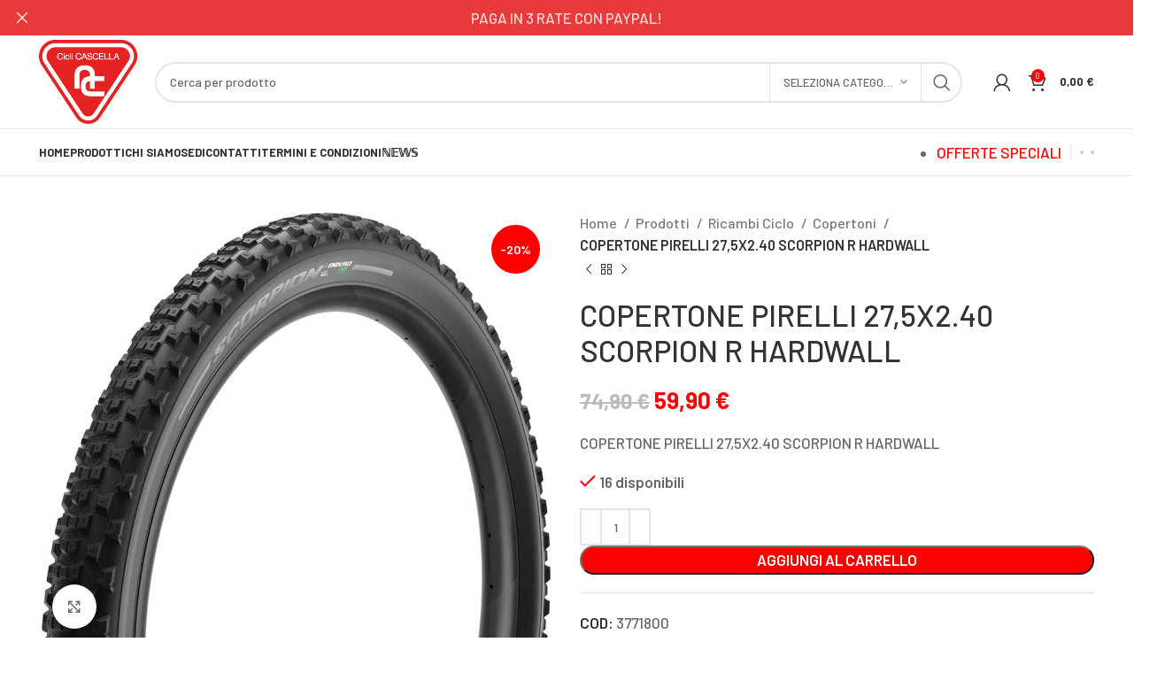

--- FILE ---
content_type: text/html; charset=UTF-8
request_url: https://www.cascella.it/prodotti/3771800/
body_size: 218327
content:
<!DOCTYPE html>
<html lang="it-IT">
<head>
	<meta charset="UTF-8">
	<link rel="profile" href="https://gmpg.org/xfn/11">
	<link rel="pingback" href="https://www.cascella.it/xmlrpc.php">

			<script>window.MSInputMethodContext && document.documentMode && document.write('<script src="https://www.cascella.it/wp-content/themes/woodmart/js/libs/ie11CustomProperties.min.js"><\/script>');</script>
		<title>COPERTONE PIRELLI 27,5X2.40 SCORPION R HARDWALL &#8211; Cascella Bici</title>
<meta name='robots' content='max-image-preview:large' />
<link rel='dns-prefetch' href='//fonts.googleapis.com' />
<link rel="alternate" type="application/rss+xml" title="Cascella Bici &raquo; Feed" href="https://www.cascella.it/feed/" />
<style id='safe-svg-svg-icon-style-inline-css' type='text/css'>
.safe-svg-cover{text-align:center}.safe-svg-cover .safe-svg-inside{display:inline-block;max-width:100%}.safe-svg-cover svg{height:100%;max-height:100%;max-width:100%;width:100%}

</style>
<style id='classic-theme-styles-inline-css' type='text/css'>
/*! This file is auto-generated */
.wp-block-button__link{color:#fff;background-color:#32373c;border-radius:9999px;box-shadow:none;text-decoration:none;padding:calc(.667em + 2px) calc(1.333em + 2px);font-size:1.125em}.wp-block-file__button{background:#32373c;color:#fff;text-decoration:none}
</style>
<style id='woocommerce-inline-inline-css' type='text/css'>
.woocommerce form .form-row .required { visibility: visible; }
</style>
<link rel='stylesheet' id='gateway-css' href='https://www.cascella.it/wp-content/plugins/woocommerce-paypal-payments/modules/ppcp-button/assets/css/gateway.css?ver=2.4.2' type='text/css' media='all' />
<link rel='stylesheet' id='js_composer_front-css' href='https://www.cascella.it/wp-content/plugins/js_composer/assets/css/js_composer.min.css?ver=7.2' type='text/css' media='all' />
<link rel='stylesheet' id='bootstrap-css' href='https://www.cascella.it/wp-content/themes/woodmart/css/bootstrap-light.min.css?ver=7.2.4' type='text/css' media='all' />
<link rel='stylesheet' id='woodmart-style-css' href='https://www.cascella.it/wp-content/themes/woodmart/css/parts/base.min.css?ver=7.2.4' type='text/css' media='all' />
<link rel='stylesheet' id='wd-widget-wd-recent-posts-css' href='https://www.cascella.it/wp-content/themes/woodmart/css/parts/widget-wd-recent-posts.min.css?ver=7.2.4' type='text/css' media='all' />
<link rel='stylesheet' id='wd-widget-nav-css' href='https://www.cascella.it/wp-content/themes/woodmart/css/parts/widget-nav.min.css?ver=7.2.4' type='text/css' media='all' />
<link rel='stylesheet' id='wd-widget-product-cat-css' href='https://www.cascella.it/wp-content/themes/woodmart/css/parts/woo-widget-product-cat.min.css?ver=7.2.4' type='text/css' media='all' />
<link rel='stylesheet' id='wd-widget-product-list-css' href='https://www.cascella.it/wp-content/themes/woodmart/css/parts/woo-widget-product-list.min.css?ver=7.2.4' type='text/css' media='all' />
<link rel='stylesheet' id='wd-widget-slider-price-filter-css' href='https://www.cascella.it/wp-content/themes/woodmart/css/parts/woo-widget-slider-price-filter.min.css?ver=7.2.4' type='text/css' media='all' />
<link rel='stylesheet' id='wd-lazy-loading-css' href='https://www.cascella.it/wp-content/themes/woodmart/css/parts/opt-lazy-load.min.css?ver=7.2.4' type='text/css' media='all' />
<link rel='stylesheet' id='wd-wpcf7-css' href='https://www.cascella.it/wp-content/themes/woodmart/css/parts/int-wpcf7.min.css?ver=7.2.4' type='text/css' media='all' />
<link rel='stylesheet' id='wd-revolution-slider-css' href='https://www.cascella.it/wp-content/themes/woodmart/css/parts/int-rev-slider.min.css?ver=7.2.4' type='text/css' media='all' />
<link rel='stylesheet' id='wd-woo-paypal-payments-css' href='https://www.cascella.it/wp-content/themes/woodmart/css/parts/int-woo-paypal-payments.min.css?ver=7.2.4' type='text/css' media='all' />
<link rel='stylesheet' id='wd-wpbakery-base-css' href='https://www.cascella.it/wp-content/themes/woodmart/css/parts/int-wpb-base.min.css?ver=7.2.4' type='text/css' media='all' />
<link rel='stylesheet' id='wd-wpbakery-base-deprecated-css' href='https://www.cascella.it/wp-content/themes/woodmart/css/parts/int-wpb-base-deprecated.min.css?ver=7.2.4' type='text/css' media='all' />
<link rel='stylesheet' id='wd-notices-fixed-css' href='https://www.cascella.it/wp-content/themes/woodmart/css/parts/woo-opt-sticky-notices.min.css?ver=7.2.4' type='text/css' media='all' />
<link rel='stylesheet' id='wd-woocommerce-base-css' href='https://www.cascella.it/wp-content/themes/woodmart/css/parts/woocommerce-base.min.css?ver=7.2.4' type='text/css' media='all' />
<link rel='stylesheet' id='wd-mod-star-rating-css' href='https://www.cascella.it/wp-content/themes/woodmart/css/parts/mod-star-rating.min.css?ver=7.2.4' type='text/css' media='all' />
<link rel='stylesheet' id='wd-woo-el-track-order-css' href='https://www.cascella.it/wp-content/themes/woodmart/css/parts/woo-el-track-order.min.css?ver=7.2.4' type='text/css' media='all' />
<link rel='stylesheet' id='wd-woo-mod-quantity-css' href='https://www.cascella.it/wp-content/themes/woodmart/css/parts/woo-mod-quantity.min.css?ver=7.2.4' type='text/css' media='all' />
<link rel='stylesheet' id='wd-woo-single-prod-el-base-css' href='https://www.cascella.it/wp-content/themes/woodmart/css/parts/woo-single-prod-el-base.min.css?ver=7.2.4' type='text/css' media='all' />
<link rel='stylesheet' id='wd-woo-mod-stock-status-css' href='https://www.cascella.it/wp-content/themes/woodmart/css/parts/woo-mod-stock-status.min.css?ver=7.2.4' type='text/css' media='all' />
<link rel='stylesheet' id='wd-woo-mod-shop-attributes-css' href='https://www.cascella.it/wp-content/themes/woodmart/css/parts/woo-mod-shop-attributes.min.css?ver=7.2.4' type='text/css' media='all' />
<link rel='stylesheet' id='wd-opt-disable-owl-css' href='https://www.cascella.it/wp-content/themes/woodmart/css/parts/opt-disable-owl.min.css?ver=7.2.4' type='text/css' media='all' />
<link rel='stylesheet' id='child-style-css' href='https://www.cascella.it/wp-content/themes/woodmart-child/style.css?ver=7.2.4' type='text/css' media='all' />
<link rel='stylesheet' id='wd-header-base-css' href='https://www.cascella.it/wp-content/themes/woodmart/css/parts/header-base.min.css?ver=7.2.4' type='text/css' media='all' />
<link rel='stylesheet' id='wd-mod-tools-css' href='https://www.cascella.it/wp-content/themes/woodmart/css/parts/mod-tools.min.css?ver=7.2.4' type='text/css' media='all' />
<link rel='stylesheet' id='wd-header-elements-base-css' href='https://www.cascella.it/wp-content/themes/woodmart/css/parts/header-el-base.min.css?ver=7.2.4' type='text/css' media='all' />
<link rel='stylesheet' id='wd-social-icons-css' href='https://www.cascella.it/wp-content/themes/woodmart/css/parts/el-social-icons.min.css?ver=7.2.4' type='text/css' media='all' />
<link rel='stylesheet' id='wd-header-search-css' href='https://www.cascella.it/wp-content/themes/woodmart/css/parts/header-el-search.min.css?ver=7.2.4' type='text/css' media='all' />
<link rel='stylesheet' id='wd-header-search-form-css' href='https://www.cascella.it/wp-content/themes/woodmart/css/parts/header-el-search-form.min.css?ver=7.2.4' type='text/css' media='all' />
<link rel='stylesheet' id='wd-wd-search-results-css' href='https://www.cascella.it/wp-content/themes/woodmart/css/parts/wd-search-results.min.css?ver=7.2.4' type='text/css' media='all' />
<link rel='stylesheet' id='wd-wd-search-form-css' href='https://www.cascella.it/wp-content/themes/woodmart/css/parts/wd-search-form.min.css?ver=7.2.4' type='text/css' media='all' />
<link rel='stylesheet' id='wd-wd-search-cat-css' href='https://www.cascella.it/wp-content/themes/woodmart/css/parts/wd-search-cat.min.css?ver=7.2.4' type='text/css' media='all' />
<link rel='stylesheet' id='wd-header-my-account-css' href='https://www.cascella.it/wp-content/themes/woodmart/css/parts/header-el-my-account.min.css?ver=7.2.4' type='text/css' media='all' />
<link rel='stylesheet' id='wd-header-cart-side-css' href='https://www.cascella.it/wp-content/themes/woodmart/css/parts/header-el-cart-side.min.css?ver=7.2.4' type='text/css' media='all' />
<link rel='stylesheet' id='wd-header-cart-css' href='https://www.cascella.it/wp-content/themes/woodmart/css/parts/header-el-cart.min.css?ver=7.2.4' type='text/css' media='all' />
<link rel='stylesheet' id='wd-widget-shopping-cart-css' href='https://www.cascella.it/wp-content/themes/woodmart/css/parts/woo-widget-shopping-cart.min.css?ver=7.2.4' type='text/css' media='all' />
<link rel='stylesheet' id='wd-page-title-css' href='https://www.cascella.it/wp-content/themes/woodmart/css/parts/page-title.min.css?ver=7.2.4' type='text/css' media='all' />
<link rel='stylesheet' id='wd-woo-single-prod-predefined-css' href='https://www.cascella.it/wp-content/themes/woodmart/css/parts/woo-single-prod-predefined.min.css?ver=7.2.4' type='text/css' media='all' />
<link rel='stylesheet' id='wd-woo-single-prod-and-quick-view-predefined-css' href='https://www.cascella.it/wp-content/themes/woodmart/css/parts/woo-single-prod-and-quick-view-predefined.min.css?ver=7.2.4' type='text/css' media='all' />
<link rel='stylesheet' id='wd-woo-single-prod-el-tabs-predefined-css' href='https://www.cascella.it/wp-content/themes/woodmart/css/parts/woo-single-prod-el-tabs-predefined.min.css?ver=7.2.4' type='text/css' media='all' />
<link rel='stylesheet' id='wd-woo-single-prod-el-gallery-css' href='https://www.cascella.it/wp-content/themes/woodmart/css/parts/woo-single-prod-el-gallery.min.css?ver=7.2.4' type='text/css' media='all' />
<link rel='stylesheet' id='wd-owl-carousel-css' href='https://www.cascella.it/wp-content/themes/woodmart/css/parts/lib-owl-carousel.min.css?ver=7.2.4' type='text/css' media='all' />
<link rel='stylesheet' id='wd-woo-mod-product-labels-css' href='https://www.cascella.it/wp-content/themes/woodmart/css/parts/woo-mod-product-labels.min.css?ver=7.2.4' type='text/css' media='all' />
<link rel='stylesheet' id='wd-woo-mod-product-labels-round-css' href='https://www.cascella.it/wp-content/themes/woodmart/css/parts/woo-mod-product-labels-round.min.css?ver=7.2.4' type='text/css' media='all' />
<link rel='stylesheet' id='wd-photoswipe-css' href='https://www.cascella.it/wp-content/themes/woodmart/css/parts/lib-photoswipe.min.css?ver=7.2.4' type='text/css' media='all' />
<link rel='stylesheet' id='wd-woo-single-prod-el-navigation-css' href='https://www.cascella.it/wp-content/themes/woodmart/css/parts/woo-single-prod-el-navigation.min.css?ver=7.2.4' type='text/css' media='all' />
<link rel='stylesheet' id='wd-tabs-css' href='https://www.cascella.it/wp-content/themes/woodmart/css/parts/el-tabs.min.css?ver=7.2.4' type='text/css' media='all' />
<link rel='stylesheet' id='wd-woo-single-prod-el-tabs-opt-layout-tabs-css' href='https://www.cascella.it/wp-content/themes/woodmart/css/parts/woo-single-prod-el-tabs-opt-layout-tabs.min.css?ver=7.2.4' type='text/css' media='all' />
<link rel='stylesheet' id='wd-accordion-css' href='https://www.cascella.it/wp-content/themes/woodmart/css/parts/el-accordion.min.css?ver=7.2.4' type='text/css' media='all' />
<link rel='stylesheet' id='wd-product-loop-css' href='https://www.cascella.it/wp-content/themes/woodmart/css/parts/woo-product-loop.min.css?ver=7.2.4' type='text/css' media='all' />
<link rel='stylesheet' id='wd-product-loop-base-css' href='https://www.cascella.it/wp-content/themes/woodmart/css/parts/woo-product-loop-base.min.css?ver=7.2.4' type='text/css' media='all' />
<link rel='stylesheet' id='wd-woo-mod-add-btn-replace-css' href='https://www.cascella.it/wp-content/themes/woodmart/css/parts/woo-mod-add-btn-replace.min.css?ver=7.2.4' type='text/css' media='all' />
<link rel='stylesheet' id='wd-mod-more-description-css' href='https://www.cascella.it/wp-content/themes/woodmart/css/parts/mod-more-description.min.css?ver=7.2.4' type='text/css' media='all' />
<link rel='stylesheet' id='wd-bordered-product-css' href='https://www.cascella.it/wp-content/themes/woodmart/css/parts/woo-opt-bordered-product.min.css?ver=7.2.4' type='text/css' media='all' />
<link rel='stylesheet' id='wd-mfp-popup-css' href='https://www.cascella.it/wp-content/themes/woodmart/css/parts/lib-magnific-popup.min.css?ver=7.2.4' type='text/css' media='all' />
<link rel='stylesheet' id='wd-footer-base-css' href='https://www.cascella.it/wp-content/themes/woodmart/css/parts/footer-base.min.css?ver=7.2.4' type='text/css' media='all' />
<link rel='stylesheet' id='wd-scroll-top-css' href='https://www.cascella.it/wp-content/themes/woodmart/css/parts/opt-scrolltotop.min.css?ver=7.2.4' type='text/css' media='all' />
<link rel='stylesheet' id='wd-header-banner-css' href='https://www.cascella.it/wp-content/themes/woodmart/css/parts/opt-header-banner.min.css?ver=7.2.4' type='text/css' media='all' />
<link rel='stylesheet' id='wd-bottom-toolbar-css' href='https://www.cascella.it/wp-content/themes/woodmart/css/parts/opt-bottom-toolbar.min.css?ver=7.2.4' type='text/css' media='all' />
<link rel='stylesheet' id='xts-google-fonts-css' href='https://fonts.googleapis.com/css?family=Barlow%3A400%2C600%2C500%2C700&#038;ver=7.2.4' type='text/css' media='all' />
<script type="text/javascript" src="https://www.cascella.it/wp-includes/js/jquery/jquery.min.js?ver=3.7.1" id="jquery-core-js"></script>
<script type="text/javascript" src="https://www.cascella.it/wp-includes/js/jquery/jquery-migrate.min.js?ver=3.4.1" id="jquery-migrate-js"></script>
<script type="text/javascript" src="https://www.cascella.it/wp-content/plugins/woocommerce/assets/js/jquery-blockui/jquery.blockUI.min.js?ver=2.7.0-wc.8.3.1" id="jquery-blockui-js" data-wp-strategy="defer"></script>
<script type="text/javascript" id="wc-add-to-cart-js-extra">
/* <![CDATA[ */
var wc_add_to_cart_params = {"ajax_url":"\/wp-admin\/admin-ajax.php","wc_ajax_url":"\/?wc-ajax=%%endpoint%%","i18n_view_cart":"Visualizza carrello","cart_url":"https:\/\/www.cascella.it\/carrello\/","is_cart":"","cart_redirect_after_add":"no"};
/* ]]> */
</script>
<script type="text/javascript" src="https://www.cascella.it/wp-content/plugins/woocommerce/assets/js/frontend/add-to-cart.min.js?ver=8.3.1" id="wc-add-to-cart-js" data-wp-strategy="defer"></script>
<script type="text/javascript" id="wc-single-product-js-extra">
/* <![CDATA[ */
var wc_single_product_params = {"i18n_required_rating_text":"Seleziona una valutazione","review_rating_required":"yes","flexslider":{"rtl":false,"animation":"slide","smoothHeight":true,"directionNav":false,"controlNav":"thumbnails","slideshow":false,"animationSpeed":500,"animationLoop":false,"allowOneSlide":false},"zoom_enabled":"","zoom_options":[],"photoswipe_enabled":"","photoswipe_options":{"shareEl":false,"closeOnScroll":false,"history":false,"hideAnimationDuration":0,"showAnimationDuration":0},"flexslider_enabled":""};
/* ]]> */
</script>
<script type="text/javascript" src="https://www.cascella.it/wp-content/plugins/woocommerce/assets/js/frontend/single-product.min.js?ver=8.3.1" id="wc-single-product-js" defer="defer" data-wp-strategy="defer"></script>
<script type="text/javascript" src="https://www.cascella.it/wp-content/plugins/woocommerce/assets/js/js-cookie/js.cookie.min.js?ver=2.1.4-wc.8.3.1" id="js-cookie-js" defer="defer" data-wp-strategy="defer"></script>
<script type="text/javascript" id="woocommerce-js-extra">
/* <![CDATA[ */
var woocommerce_params = {"ajax_url":"\/wp-admin\/admin-ajax.php","wc_ajax_url":"\/?wc-ajax=%%endpoint%%"};
/* ]]> */
</script>
<script type="text/javascript" src="https://www.cascella.it/wp-content/plugins/woocommerce/assets/js/frontend/woocommerce.min.js?ver=8.3.1" id="woocommerce-js" defer="defer" data-wp-strategy="defer"></script>
<script type="text/javascript" src="https://www.cascella.it/wp-content/plugins/js_composer/assets/js/vendors/woocommerce-add-to-cart.js?ver=7.2" id="vc_woocommerce-add-to-cart-js-js"></script>
<script type="text/javascript" src="https://www.cascella.it/wp-content/themes/woodmart/js/libs/device.min.js?ver=7.2.4" id="wd-device-library-js"></script>
<script></script><link rel="https://api.w.org/" href="https://www.cascella.it/wp-json/" /><link rel="alternate" type="application/json" href="https://www.cascella.it/wp-json/wp/v2/product/141795" /><link rel="EditURI" type="application/rsd+xml" title="RSD" href="https://www.cascella.it/xmlrpc.php?rsd" />
<meta name="generator" content="WordPress 6.4.2" />
<meta name="generator" content="WooCommerce 8.3.1" />
<link rel="canonical" href="https://www.cascella.it/prodotti/3771800/" />
<link rel='shortlink' href='https://www.cascella.it/?p=141795' />
<link rel="alternate" type="application/json+oembed" href="https://www.cascella.it/wp-json/oembed/1.0/embed?url=https%3A%2F%2Fwww.cascella.it%2Fprodotti%2F3771800%2F" />
<link rel="alternate" type="text/xml+oembed" href="https://www.cascella.it/wp-json/oembed/1.0/embed?url=https%3A%2F%2Fwww.cascella.it%2Fprodotti%2F3771800%2F&#038;format=xml" />
<meta name="theme-color" content="#fe0002">					<meta name="viewport" content="width=device-width, initial-scale=1.0, maximum-scale=1.0, user-scalable=no">
											<link rel="preload" as="font" href="https://www.cascella.it/wp-content/themes/woodmart/fonts/woodmart-font-1-400.woff2?v=7.2.4" type="font/woff2" crossorigin>
						<noscript><style>.woocommerce-product-gallery{ opacity: 1 !important; }</style></noscript>
	<meta name="generator" content="Powered by WPBakery Page Builder - drag and drop page builder for WordPress."/>
<meta name="generator" content="Powered by Slider Revolution 6.6.19 - responsive, Mobile-Friendly Slider Plugin for WordPress with comfortable drag and drop interface." />
<link rel="icon" href="https://www.cascella.it/wp-content/uploads/2024/04/cropped-favicon-site-32x32.png" sizes="32x32" />
<link rel="icon" href="https://www.cascella.it/wp-content/uploads/2024/04/cropped-favicon-site-192x192.png" sizes="192x192" />
<link rel="apple-touch-icon" href="https://www.cascella.it/wp-content/uploads/2024/04/cropped-favicon-site-180x180.png" />
<meta name="msapplication-TileImage" content="https://www.cascella.it/wp-content/uploads/2024/04/cropped-favicon-site-270x270.png" />
<script>function setREVStartSize(e){
			//window.requestAnimationFrame(function() {
				window.RSIW = window.RSIW===undefined ? window.innerWidth : window.RSIW;
				window.RSIH = window.RSIH===undefined ? window.innerHeight : window.RSIH;
				try {
					var pw = document.getElementById(e.c).parentNode.offsetWidth,
						newh;
					pw = pw===0 || isNaN(pw) || (e.l=="fullwidth" || e.layout=="fullwidth") ? window.RSIW : pw;
					e.tabw = e.tabw===undefined ? 0 : parseInt(e.tabw);
					e.thumbw = e.thumbw===undefined ? 0 : parseInt(e.thumbw);
					e.tabh = e.tabh===undefined ? 0 : parseInt(e.tabh);
					e.thumbh = e.thumbh===undefined ? 0 : parseInt(e.thumbh);
					e.tabhide = e.tabhide===undefined ? 0 : parseInt(e.tabhide);
					e.thumbhide = e.thumbhide===undefined ? 0 : parseInt(e.thumbhide);
					e.mh = e.mh===undefined || e.mh=="" || e.mh==="auto" ? 0 : parseInt(e.mh,0);
					if(e.layout==="fullscreen" || e.l==="fullscreen")
						newh = Math.max(e.mh,window.RSIH);
					else{
						e.gw = Array.isArray(e.gw) ? e.gw : [e.gw];
						for (var i in e.rl) if (e.gw[i]===undefined || e.gw[i]===0) e.gw[i] = e.gw[i-1];
						e.gh = e.el===undefined || e.el==="" || (Array.isArray(e.el) && e.el.length==0)? e.gh : e.el;
						e.gh = Array.isArray(e.gh) ? e.gh : [e.gh];
						for (var i in e.rl) if (e.gh[i]===undefined || e.gh[i]===0) e.gh[i] = e.gh[i-1];
											
						var nl = new Array(e.rl.length),
							ix = 0,
							sl;
						e.tabw = e.tabhide>=pw ? 0 : e.tabw;
						e.thumbw = e.thumbhide>=pw ? 0 : e.thumbw;
						e.tabh = e.tabhide>=pw ? 0 : e.tabh;
						e.thumbh = e.thumbhide>=pw ? 0 : e.thumbh;
						for (var i in e.rl) nl[i] = e.rl[i]<window.RSIW ? 0 : e.rl[i];
						sl = nl[0];
						for (var i in nl) if (sl>nl[i] && nl[i]>0) { sl = nl[i]; ix=i;}
						var m = pw>(e.gw[ix]+e.tabw+e.thumbw) ? 1 : (pw-(e.tabw+e.thumbw)) / (e.gw[ix]);
						newh =  (e.gh[ix] * m) + (e.tabh + e.thumbh);
					}
					var el = document.getElementById(e.c);
					if (el!==null && el) el.style.height = newh+"px";
					el = document.getElementById(e.c+"_wrapper");
					if (el!==null && el) {
						el.style.height = newh+"px";
						el.style.display = "block";
					}
				} catch(e){
					console.log("Failure at Presize of Slider:" + e)
				}
			//});
		  };</script>
		<style type="text/css" id="wp-custom-css">
			.owl-nav > div:hover {
  color: rgb(255, 255, 255)!important;
}

.wd-btn-arrow {
	color: rgb(255, 255, 255)!important;
}

.widgettitle, .widget-title {
  margin-bottom: 20px;
  color: #e52322!important;
  text-transform: var(--wd-widget-title-transform);
  font-weight: var(--wd-widget-title-font-weight);
  font-size: var(--wd-widget-title-font-size);
  font-family: var(--wd-widget-title-font);
}

.product-grid-item .wd-entities-title {
  margin-bottom: 5px;
  font-size: 14px;
  font-style: normal;
}

.wd-products-tabs .products-tabs-title li {
  display: inline-flex;
  align-items: center;
  flex-direction: column;
  padding: 10px 15px;
  color: inherit;
  vertical-align: bottom;
  text-transform: uppercase;
  font-weight: inherit;
  font-size: 16px;
  line-height: 1.4;
  opacity: .7;
  cursor: pointer;
  transition: opacity .25s ease, color .25s ease;
  font-style: normal;
}

.price .amount {
  font-size: inherit;
  font-style: normal;
  font-weight: bold;
}		</style>
		<style>
		
		</style><noscript><style> .wpb_animate_when_almost_visible { opacity: 1; }</style></noscript>			<style id="wd-style-header_528910-css" data-type="wd-style-header_528910">
				:root{
	--wd-top-bar-h: 0.001px;
	--wd-top-bar-sm-h: 0.001px;
	--wd-top-bar-sticky-h: 0.001px;

	--wd-header-general-h: 105px;
	--wd-header-general-sm-h: 60px;
	--wd-header-general-sticky-h: 60px;

	--wd-header-bottom-h: 52px;
	--wd-header-bottom-sm-h: 0.001px;
	--wd-header-bottom-sticky-h: 52px;

	--wd-header-clone-h: 0.001px;
}


.whb-sticked .whb-general-header .wd-dropdown {
	margin-top: 10px;
}

.whb-sticked .whb-general-header .wd-dropdown:after {
	height: 20px;
}

.whb-header-bottom .wd-dropdown {
	margin-top: 6px;
}

.whb-header-bottom .wd-dropdown:after {
	height: 16px;
}

.whb-sticked .whb-header-bottom .wd-dropdown {
	margin-top: 6px;
}

.whb-sticked .whb-header-bottom .wd-dropdown:after {
	height: 16px;
}

.whb-header .whb-header-bottom .wd-header-cats {
	margin-top: -1px;
	margin-bottom: -1px;
	height: calc(100% + 2px);
}


@media (min-width: 1025px) {
	
		.whb-general-header-inner {
		height: 105px;
		max-height: 105px;
	}

		.whb-sticked .whb-general-header-inner {
		height: 60px;
		max-height: 60px;
	}
		
		.whb-header-bottom-inner {
		height: 52px;
		max-height: 52px;
	}

		.whb-sticked .whb-header-bottom-inner {
		height: 52px;
		max-height: 52px;
	}
		
	
	}

@media (max-width: 1024px) {
	
		.whb-general-header-inner {
		height: 60px;
		max-height: 60px;
	}
	
	
	
	}
		
.whb-top-bar {
	background-color: rgba(228, 228, 228, 1);
}

.whb-general-header {
	border-color: rgba(232, 232, 232, 1);border-bottom-width: 1px;border-bottom-style: solid;
}

.whb-header-bottom {
	border-color: rgba(232, 232, 232, 1);border-bottom-width: 1px;border-bottom-style: solid;
}
			</style>
						<style id="wd-style-theme_settings_default-css" data-type="wd-style-theme_settings_default">
				@font-face {
	font-weight: normal;
	font-style: normal;
	font-family: "woodmart-font";
	src: url("//www.cascella.it/wp-content/themes/woodmart/fonts/woodmart-font-1-400.woff2?v=7.2.4") format("woff2");
}

.wd-popup.wd-promo-popup{
	background-color:#111111;
	background-image: none;
	background-repeat:no-repeat;
	background-size:contain;
	background-position:left center;
}

.header-banner{
	background-color:#E83A3A;
	background-image: none;
}

.page-title-default{
	background-color:#fe0002;
	background-image: none;
	background-size:cover;
	background-position:center center;
}

.footer-container{
	background-color:#1a1a1a;
	background-image: none;
	background-size:cover;
}

:root{
--wd-text-font:"Barlow", Arial, Helvetica, sans-serif;
--wd-text-font-weight:500;
--wd-text-color:#666666;
--wd-text-font-size:17px;
}
:root{
--wd-title-font:"Barlow", Arial, Helvetica, sans-serif;
--wd-title-font-weight:700;
--wd-title-transform:uppercase;
--wd-title-color:rgb(12,12,12);
}
:root{
--wd-entities-title-font:"Barlow", Arial, Helvetica, sans-serif;
--wd-entities-title-font-weight:500;
--wd-entities-title-color:#333333;
--wd-entities-title-color-hover:rgb(51 51 51 / 65%);
}
:root{
--wd-alternative-font:"Barlow", Arial, Helvetica, sans-serif;
}
:root{
--wd-widget-title-font:"Barlow", Arial, Helvetica, sans-serif;
--wd-widget-title-font-weight:700;
--wd-widget-title-transform:uppercase;
--wd-widget-title-color:rgb(229,35,34);
--wd-widget-title-font-size:17px;
}
:root{
--wd-header-el-font:"Barlow", Arial, Helvetica, sans-serif;
--wd-header-el-font-weight:700;
--wd-header-el-transform:uppercase;
--wd-header-el-font-size:13px;
}
:root{
--wd-primary-color:#fe0002;
}
:root{
--wd-alternative-color:#fbbc34;
}
:root{
--wd-link-color:#333333;
--wd-link-color-hover:#242424;
}
:root{
--btn-default-bgcolor:#f7f7f7;
}
:root{
--btn-default-bgcolor-hover:#efefef;
}
:root{
--btn-accented-bgcolor:#fe0002;
}
:root{
--btn-accented-bgcolor-hover:#D23339;
}
:root{
--notices-success-bg:#459647;
}
:root{
--notices-success-color:#fff;
}
:root{
--notices-warning-bg:#E0B252;
}
:root{
--notices-warning-color:#fff;
}
	:root{
									--wd-form-brd-radius: 35px;
			
			
					
					--wd-form-brd-width: 2px;
		
					--btn-default-color: #333;
		
					--btn-default-color-hover: #333;
		
					--btn-accented-color: #fff;
		
					--btn-accented-color-hover: #fff;
		
					
			
							--btn-default-brd-radius: 35px;
				--btn-default-box-shadow: none;
				--btn-default-box-shadow-hover: none;
			
					
					
			
							--btn-accented-brd-radius: 35px;
				--btn-accented-box-shadow: none;
				--btn-accented-box-shadow-hover: none;
			
					
							
					--wd-brd-radius: 0px;
			}

	
	
			@media (min-width: 1025px) {
			.whb-boxed:not(.whb-sticked):not(.whb-full-width) .whb-main-header {
				max-width: 1192px;
			}
		}

		.container {
			max-width: 1222px;
		}

		:root{
			--wd-container-w: 1222px;
		}
	
			@media (min-width: 1222px) {
			[data-vc-full-width]:not([data-vc-stretch-content]),
			:is(.vc_section, .vc_row).wd-section-stretch {
				padding-left: calc((100vw - 1222px - var(--wd-sticky-nav-w) - var(--wd-scroll-w)) / 2);
				padding-right: calc((100vw - 1222px - var(--wd-sticky-nav-w) - var(--wd-scroll-w)) / 2);
			}
		}
	
			div.wd-popup.popup-quick-view {
			max-width: 920px;
		}
	
	
	
			:root {
			--wd-header-banner-h: 40px;
		}
		@media (max-width: 1024px) {
			:root {
				--wd-header-banner-h: 40px;
			}
		}
	
			.woodmart-woocommerce-layered-nav .wd-scroll-content {
			max-height: 280px;
		}
	
	
			</style>
			</head>

<body class="product-template-default single single-product postid-141795 wp-custom-logo theme-woodmart woocommerce woocommerce-page woocommerce-no-js wrapper-full-width  woodmart-product-design-default categories-accordion-on woodmart-archive-shop header-banner-enabled woodmart-ajax-shop-on offcanvas-sidebar-mobile offcanvas-sidebar-tablet notifications-sticky sticky-toolbar-on wpb-js-composer js-comp-ver-7.2 vc_responsive">
			<script type="text/javascript" id="wd-flicker-fix">// Flicker fix.</script>	
	
	<div class="website-wrapper">
									<header class="whb-header whb-header_528910 whb-sticky-shadow whb-scroll-stick whb-sticky-real">
					<div class="whb-main-header">
	
<div class="whb-row whb-top-bar whb-not-sticky-row whb-with-bg whb-without-border whb-color-light whb-flex-equal-sides whb-hidden-desktop whb-hidden-mobile">
	<div class="container">
		<div class="whb-flex-row whb-top-bar-inner">
			<div class="whb-column whb-col-left whb-visible-lg whb-empty-column">
	</div>
<div class="whb-column whb-col-center whb-visible-lg whb-empty-column">
	</div>
<div class="whb-column whb-col-right whb-visible-lg whb-empty-column">
	</div>
<div class="whb-column whb-col-mobile whb-hidden-lg">
	
			<div class="wd-social-icons  icons-design-colored icons-size- color-scheme-light social-follow social-form-circle text-center">

				
									<a rel="noopener noreferrer nofollow" href="https://www.facebook.com/ciclicascella/" target="_blank" class=" wd-social-icon social-facebook" aria-label="Facebook social link">
						<span class="wd-icon"></span>
											</a>
				
				
				
									<a rel="noopener noreferrer nofollow" href="https://www.instagram.com/ciclicascellamodugno/" target="_blank" class=" wd-social-icon social-instagram" aria-label="Instagram social link">
						<span class="wd-icon"></span>
											</a>
				
				
				
				
				
				
				
				
				
				
				
				
				
				
								
								
				
								
				
			</div>

		</div>
		</div>
	</div>
</div>

<div class="whb-row whb-general-header whb-sticky-row whb-without-bg whb-border-fullwidth whb-color-dark whb-flex-flex-middle">
	<div class="container">
		<div class="whb-flex-row whb-general-header-inner">
			<div class="whb-column whb-col-left whb-visible-lg">
	<div class="site-logo">
	<a href="https://www.cascella.it/" class="wd-logo wd-main-logo" rel="home">
		<img src="https://www.cascella.it/wp-content/uploads/2022/06/logo-cascella-1.png" alt="Cascella Bici" style="max-width: 250px;" />	</a>
	</div>
</div>
<div class="whb-column whb-col-center whb-visible-lg">
				<div class="wd-search-form wd-header-search-form wd-display-form whb-9x1ytaxq7aphtb3npidp">
				
				
				<form role="search" method="get" class="searchform  wd-with-cat wd-style-default wd-cat-style-bordered woodmart-ajax-search" action="https://www.cascella.it/"  data-thumbnail="1" data-price="1" data-post_type="product" data-count="20" data-sku="0" data-symbols_count="3">
					<input type="text" class="s" placeholder="Cerca per prodotto" value="" name="s" aria-label="Cerca" title="Cerca per prodotto" required/>
					<input type="hidden" name="post_type" value="product">
								<div class="wd-search-cat wd-scroll">
				<input type="hidden" name="product_cat" value="0">
				<a href="#" rel="nofollow" data-val="0">
					<span>
						Seleziona categoria					</span>
				</a>
				<div class="wd-dropdown wd-dropdown-search-cat wd-dropdown-menu wd-scroll-content wd-design-default">
					<ul class="wd-sub-menu">
						<li style="display:none;"><a href="#" data-val="0">Seleziona categoria</a></li>
							<li class="cat-item cat-item-61"><a class="pf-value" href="https://www.cascella.it/categoria-prodotto/abbigliamento/" data-val="abbigliamento" data-title="Abbigliamento" >Abbigliamento</a>
<ul class='children'>
	<li class="cat-item cat-item-222"><a class="pf-value" href="https://www.cascella.it/categoria-prodotto/abbigliamento/calzini-abbigliamento/" data-val="calzini-abbigliamento" data-title="Calzini" >Calzini</a>
</li>
	<li class="cat-item cat-item-223"><a class="pf-value" href="https://www.cascella.it/categoria-prodotto/abbigliamento/casco-abbigliamento/" data-val="casco-abbigliamento" data-title="Casco" >Casco</a>
</li>
	<li class="cat-item cat-item-221"><a class="pf-value" href="https://www.cascella.it/categoria-prodotto/abbigliamento/giacca-vento-abbigliamento/" data-val="giacca-vento-abbigliamento" data-title="Giacca Vento" >Giacca Vento</a>
</li>
	<li class="cat-item cat-item-224"><a class="pf-value" href="https://www.cascella.it/categoria-prodotto/abbigliamento/guanti-abbigliamento/" data-val="guanti-abbigliamento" data-title="Guanti" >Guanti</a>
</li>
	<li class="cat-item cat-item-220"><a class="pf-value" href="https://www.cascella.it/categoria-prodotto/abbigliamento/maglia-mc-abbigliamento/" data-val="maglia-mc-abbigliamento" data-title="Maglia M/C" >Maglia M/C</a>
</li>
	<li class="cat-item cat-item-161"><a class="pf-value" href="https://www.cascella.it/categoria-prodotto/abbigliamento/occhiale-abbigliamento/" data-val="occhiale-abbigliamento" data-title="Occhiale" >Occhiale</a>
</li>
	<li class="cat-item cat-item-226"><a class="pf-value" href="https://www.cascella.it/categoria-prodotto/abbigliamento/pantaloncino-abbigliamento/" data-val="pantaloncino-abbigliamento" data-title="Pantaloncino" >Pantaloncino</a>
</li>
	<li class="cat-item cat-item-219"><a class="pf-value" href="https://www.cascella.it/categoria-prodotto/abbigliamento/salopette-abbigliamento/" data-val="salopette-abbigliamento" data-title="Salopette" >Salopette</a>
</li>
</ul>
</li>
	<li class="cat-item cat-item-69"><a class="pf-value" href="https://www.cascella.it/categoria-prodotto/accessori/" data-val="accessori" data-title="Accessori" >Accessori</a>
<ul class='children'>
	<li class="cat-item cat-item-70"><a class="pf-value" href="https://www.cascella.it/categoria-prodotto/accessori/borracce-accessori/" data-val="borracce-accessori" data-title="Borracce" >Borracce</a>
</li>
</ul>
</li>
	<li class="cat-item cat-item-53"><a class="pf-value" href="https://www.cascella.it/categoria-prodotto/biciclette/" data-val="biciclette" data-title="Biciclette" >Biciclette</a>
<ul class='children'>
	<li class="cat-item cat-item-74"><a class="pf-value" href="https://www.cascella.it/categoria-prodotto/biciclette/baby-biciclette/" data-val="baby-biciclette" data-title="Baby" >Baby</a>
</li>
	<li class="cat-item cat-item-91"><a class="pf-value" href="https://www.cascella.it/categoria-prodotto/biciclette/bmx-biciclette/" data-val="bmx-biciclette" data-title="Bmx" >Bmx</a>
</li>
	<li class="cat-item cat-item-59"><a class="pf-value" href="https://www.cascella.it/categoria-prodotto/biciclette/cityholland-biciclette/" data-val="cityholland-biciclette" data-title="City/Holland" >City/Holland</a>
</li>
	<li class="cat-item cat-item-116"><a class="pf-value" href="https://www.cascella.it/categoria-prodotto/biciclette/corsa-biciclette/" data-val="corsa-biciclette" data-title="Corsa" >Corsa</a>
</li>
	<li class="cat-item cat-item-54"><a class="pf-value" href="https://www.cascella.it/categoria-prodotto/biciclette/e-bike-biciclette/" data-val="e-bike-biciclette" data-title="E-Bike" >E-Bike</a>
</li>
	<li class="cat-item cat-item-129"><a class="pf-value" href="https://www.cascella.it/categoria-prodotto/biciclette/folding-per-pieghevoli-biciclette/" data-val="folding-per-pieghevoli-biciclette" data-title="Folding Per Pieghevoli" >Folding Per Pieghevoli</a>
</li>
	<li class="cat-item cat-item-208"><a class="pf-value" href="https://www.cascella.it/categoria-prodotto/biciclette/full-suspension-biciclette/" data-val="full-suspension-biciclette" data-title="Full Suspension" >Full Suspension</a>
</li>
	<li class="cat-item cat-item-177"><a class="pf-value" href="https://www.cascella.it/categoria-prodotto/biciclette/gravel-biciclette/" data-val="gravel-biciclette" data-title="Gravel" >Gravel</a>
</li>
	<li class="cat-item cat-item-60"><a class="pf-value" href="https://www.cascella.it/categoria-prodotto/biciclette/mountain-bike-biciclette/" data-val="mountain-bike-biciclette" data-title="Mountain Bike" >Mountain Bike</a>
</li>
	<li class="cat-item cat-item-117"><a class="pf-value" href="https://www.cascella.it/categoria-prodotto/biciclette/trekking-biciclette/" data-val="trekking-biciclette" data-title="Trekking" >Trekking</a>
</li>
</ul>
</li>
	<li class="cat-item cat-item-212"><a class="pf-value" href="https://www.cascella.it/categoria-prodotto/integratori/" data-val="integratori" data-title="Integratori" >Integratori</a>
</li>
	<li class="cat-item cat-item-50"><a class="pf-value" href="https://www.cascella.it/categoria-prodotto/materiale-di-consumo-gommisti/" data-val="materiale-di-consumo-gommisti" data-title="Materiale Di Consumo Gommisti" >Materiale Di Consumo Gommisti</a>
<ul class='children'>
	<li class="cat-item cat-item-78"><a class="pf-value" href="https://www.cascella.it/categoria-prodotto/materiale-di-consumo-gommisti/barrettapeso-adesiva-materiale-di-consumo-gommisti/" data-val="barrettapeso-adesiva-materiale-di-consumo-gommisti" data-title="Barretta/Peso Adesiva" >Barretta/Peso Adesiva</a>
</li>
	<li class="cat-item cat-item-141"><a class="pf-value" href="https://www.cascella.it/categoria-prodotto/materiale-di-consumo-gommisti/contrappesi-materiale-di-consumo-gommisti/" data-val="contrappesi-materiale-di-consumo-gommisti" data-title="Contrappesi" >Contrappesi</a>
</li>
	<li class="cat-item cat-item-130"><a class="pf-value" href="https://www.cascella.it/categoria-prodotto/materiale-di-consumo-gommisti/pezze-e-rappezze-materiale-di-consumo-gommisti/" data-val="pezze-e-rappezze-materiale-di-consumo-gommisti" data-title="Pezze E Rappezze" >Pezze E Rappezze</a>
</li>
	<li class="cat-item cat-item-89"><a class="pf-value" href="https://www.cascella.it/categoria-prodotto/materiale-di-consumo-gommisti/prolunghe-materiale-di-consumo-gommisti/" data-val="prolunghe-materiale-di-consumo-gommisti" data-title="Prolunghe" >Prolunghe</a>
</li>
	<li class="cat-item cat-item-120"><a class="pf-value" href="https://www.cascella.it/categoria-prodotto/materiale-di-consumo-gommisti/valvole-materiale-di-consumo-gommisti/" data-val="valvole-materiale-di-consumo-gommisti" data-title="Valvole" >Valvole</a>
</li>
</ul>
</li>
	<li class="cat-item cat-item-72"><a class="pf-value" href="https://www.cascella.it/categoria-prodotto/minicross/" data-val="minicross" data-title="Minicross" >Minicross</a>
<ul class='children'>
	<li class="cat-item cat-item-139"><a class="pf-value" href="https://www.cascella.it/categoria-prodotto/minicross/ricambi-minicross/" data-val="ricambi-minicross" data-title="Ricambi" >Ricambi</a>
</li>
</ul>
</li>
	<li class="cat-item cat-item-188"><a class="pf-value" href="https://www.cascella.it/categoria-prodotto/outlet/" data-val="outlet" data-title="Outlet" >Outlet</a>
<ul class='children'>
	<li class="cat-item cat-item-214"><a class="pf-value" href="https://www.cascella.it/categoria-prodotto/outlet/abbigliamentoscarpe-outlet/" data-val="abbigliamentoscarpe-outlet" data-title="Abbigliamento/Scarpe" >Abbigliamento/Scarpe</a>
</li>
	<li class="cat-item cat-item-190"><a class="pf-value" href="https://www.cascella.it/categoria-prodotto/outlet/biciclette-nuove-outlet/" data-val="biciclette-nuove-outlet" data-title="Biciclette Nuove" >Biciclette Nuove</a>
</li>
	<li class="cat-item cat-item-191"><a class="pf-value" href="https://www.cascella.it/categoria-prodotto/outlet/biciclette-usate-outlet/" data-val="biciclette-usate-outlet" data-title="Biciclette Usate" >Biciclette Usate</a>
</li>
	<li class="cat-item cat-item-218"><a class="pf-value" href="https://www.cascella.it/categoria-prodotto/outlet/sellacoprisella-outlet/" data-val="sellacoprisella-outlet" data-title="Sella/Coprisella" >Sella/Coprisella</a>
</li>
	<li class="cat-item cat-item-189"><a class="pf-value" href="https://www.cascella.it/categoria-prodotto/outlet/telaio-outlet/" data-val="telaio-outlet" data-title="Telaio" >Telaio</a>
</li>
</ul>
</li>
	<li class="cat-item cat-item-196"><a class="pf-value" href="https://www.cascella.it/categoria-prodotto/portapacco/" data-val="portapacco" data-title="Portapacco" >Portapacco</a>
</li>
	<li class="cat-item cat-item-176"><a class="pf-value" href="https://www.cascella.it/categoria-prodotto/ricambi-auto/" data-val="ricambi-auto" data-title="Ricambi Auto" >Ricambi Auto</a>
</li>
	<li class="cat-item cat-item-51"><a class="pf-value" href="https://www.cascella.it/categoria-prodotto/ricambi-ciclo/" data-val="ricambi-ciclo" data-title="Ricambi Ciclo" >Ricambi Ciclo</a>
<ul class='children'>
	<li class="cat-item cat-item-57"><a class="pf-value" href="https://www.cascella.it/categoria-prodotto/ricambi-ciclo/accessori-ricambi-ciclo/" data-val="accessori-ricambi-ciclo" data-title="Accessori" >Accessori</a>
</li>
	<li class="cat-item cat-item-85"><a class="pf-value" href="https://www.cascella.it/categoria-prodotto/ricambi-ciclo/ammortizzatori-ricambi-ciclo/" data-val="ammortizzatori-ricambi-ciclo" data-title="Ammortizzatori" >Ammortizzatori</a>
</li>
	<li class="cat-item cat-item-67"><a class="pf-value" href="https://www.cascella.it/categoria-prodotto/ricambi-ciclo/appendici-ricambi-ciclo/" data-val="appendici-ricambi-ciclo" data-title="Appendici" >Appendici</a>
</li>
	<li class="cat-item cat-item-52"><a class="pf-value" href="https://www.cascella.it/categoria-prodotto/ricambi-ciclo/attacchi-manubrio-ricambi-ciclo/" data-val="attacchi-manubrio-ricambi-ciclo" data-title="Attacchi Manubrio" >Attacchi Manubrio</a>
</li>
	<li class="cat-item cat-item-143"><a class="pf-value" href="https://www.cascella.it/categoria-prodotto/ricambi-ciclo/borse-ricambi-ciclo/" data-val="borse-ricambi-ciclo" data-title="Borse" >Borse</a>
</li>
	<li class="cat-item cat-item-119"><a class="pf-value" href="https://www.cascella.it/categoria-prodotto/ricambi-ciclo/cambio-ricambi-ciclo/" data-val="cambio-ricambi-ciclo" data-title="Cambio" >Cambio</a>
</li>
	<li class="cat-item cat-item-62"><a class="pf-value" href="https://www.cascella.it/categoria-prodotto/ricambi-ciclo/camere-daria-ricambi-ciclo/" data-val="camere-daria-ricambi-ciclo" data-title="Camere D&#039;aria" >Camere D&#039;aria</a>
</li>
	<li class="cat-item cat-item-63"><a class="pf-value" href="https://www.cascella.it/categoria-prodotto/ricambi-ciclo/campanelli-ricambi-ciclo/" data-val="campanelli-ricambi-ciclo" data-title="Campanelli" >Campanelli</a>
</li>
	<li class="cat-item cat-item-217"><a class="pf-value" href="https://www.cascella.it/categoria-prodotto/ricambi-ciclo/caricabatteria-ricambi-ciclo/" data-val="caricabatteria-ricambi-ciclo" data-title="Caricabatteria" >Caricabatteria</a>
</li>
	<li class="cat-item cat-item-215"><a class="pf-value" href="https://www.cascella.it/categoria-prodotto/ricambi-ciclo/carter-ricambi-ciclo/" data-val="carter-ricambi-ciclo" data-title="Carter" >Carter</a>
</li>
	<li class="cat-item cat-item-71"><a class="pf-value" href="https://www.cascella.it/categoria-prodotto/ricambi-ciclo/caschi-ricambi-ciclo/" data-val="caschi-ricambi-ciclo" data-title="Caschi" >Caschi</a>
</li>
	<li class="cat-item cat-item-83"><a class="pf-value" href="https://www.cascella.it/categoria-prodotto/ricambi-ciclo/catarifrangenti-ricambi-ciclo/" data-val="catarifrangenti-ricambi-ciclo" data-title="Catarifrangenti" >Catarifrangenti</a>
</li>
	<li class="cat-item cat-item-134"><a class="pf-value" href="https://www.cascella.it/categoria-prodotto/ricambi-ciclo/catene-ricambi-ciclo/" data-val="catene-ricambi-ciclo" data-title="Catene" >Catene</a>
</li>
	<li class="cat-item cat-item-87"><a class="pf-value" href="https://www.cascella.it/categoria-prodotto/ricambi-ciclo/cavalletti-ricambi-ciclo/" data-val="cavalletti-ricambi-ciclo" data-title="Cavalletti" >Cavalletti</a>
</li>
	<li class="cat-item cat-item-179"><a class="pf-value" href="https://www.cascella.it/categoria-prodotto/ricambi-ciclo/cavi-ricambi-ciclo/" data-val="cavi-ricambi-ciclo" data-title="Cavi" >Cavi</a>
</li>
	<li class="cat-item cat-item-147"><a class="pf-value" href="https://www.cascella.it/categoria-prodotto/ricambi-ciclo/cerchi-ricambi-ciclo/" data-val="cerchi-ricambi-ciclo" data-title="Cerchi" >Cerchi</a>
</li>
	<li class="cat-item cat-item-66"><a class="pf-value" href="https://www.cascella.it/categoria-prodotto/ricambi-ciclo/cestini-ricambi-ciclo/" data-val="cestini-ricambi-ciclo" data-title="Cestini" >Cestini</a>
</li>
	<li class="cat-item cat-item-64"><a class="pf-value" href="https://www.cascella.it/categoria-prodotto/ricambi-ciclo/copertoni-ricambi-ciclo/" data-val="copertoni-ricambi-ciclo" data-title="Copertoni" >Copertoni</a>
</li>
	<li class="cat-item cat-item-84"><a class="pf-value" href="https://www.cascella.it/categoria-prodotto/ricambi-ciclo/curve-ricambi-ciclo/" data-val="curve-ricambi-ciclo" data-title="Curve" >Curve</a>
</li>
	<li class="cat-item cat-item-105"><a class="pf-value" href="https://www.cascella.it/categoria-prodotto/ricambi-ciclo/cuscinettoparaolio-ricambi-ciclo/" data-val="cuscinettoparaolio-ricambi-ciclo" data-title="Cuscinetto/Paraolio" >Cuscinetto/Paraolio</a>
</li>
	<li class="cat-item cat-item-133"><a class="pf-value" href="https://www.cascella.it/categoria-prodotto/ricambi-ciclo/deragliatori-ricambi-ciclo/" data-val="deragliatori-ricambi-ciclo" data-title="Deragliatori" >Deragliatori</a>
</li>
	<li class="cat-item cat-item-142"><a class="pf-value" href="https://www.cascella.it/categoria-prodotto/ricambi-ciclo/dischi-ricambi-ciclo/" data-val="dischi-ricambi-ciclo" data-title="Dischi" >Dischi</a>
</li>
	<li class="cat-item cat-item-160"><a class="pf-value" href="https://www.cascella.it/categoria-prodotto/ricambi-ciclo/distanziale-ricambi-ciclo/" data-val="distanziale-ricambi-ciclo" data-title="Distanziale" >Distanziale</a>
</li>
	<li class="cat-item cat-item-94"><a class="pf-value" href="https://www.cascella.it/categoria-prodotto/ricambi-ciclo/fanaleria-ricambi-ciclo/" data-val="fanaleria-ricambi-ciclo" data-title="Fanaleria" >Fanaleria</a>
</li>
	<li class="cat-item cat-item-136"><a class="pf-value" href="https://www.cascella.it/categoria-prodotto/ricambi-ciclo/forcelle-ricambi-ciclo/" data-val="forcelle-ricambi-ciclo" data-title="Forcelle" >Forcelle</a>
</li>
	<li class="cat-item cat-item-154"><a class="pf-value" href="https://www.cascella.it/categoria-prodotto/ricambi-ciclo/freni-ricambi-ciclo/" data-val="freni-ricambi-ciclo" data-title="Freni" >Freni</a>
</li>
	<li class="cat-item cat-item-137"><a class="pf-value" href="https://www.cascella.it/categoria-prodotto/ricambi-ciclo/guarniture-ricambi-ciclo/" data-val="guarniture-ricambi-ciclo" data-title="Guarniture" >Guarniture</a>
</li>
	<li class="cat-item cat-item-132"><a class="pf-value" href="https://www.cascella.it/categoria-prodotto/ricambi-ciclo/leve-freno-ricambi-ciclo/" data-val="leve-freno-ricambi-ciclo" data-title="Leve Freno" >Leve Freno</a>
</li>
	<li class="cat-item cat-item-210"><a class="pf-value" href="https://www.cascella.it/categoria-prodotto/ricambi-ciclo/lubrificantimanutenzione-ricambi-ciclo/" data-val="lubrificantimanutenzione-ricambi-ciclo" data-title="Lubrificanti/Manutenzione" >Lubrificanti/Manutenzione</a>
</li>
	<li class="cat-item cat-item-164"><a class="pf-value" href="https://www.cascella.it/categoria-prodotto/ricambi-ciclo/lucchetto-ricambi-ciclo/" data-val="lucchetto-ricambi-ciclo" data-title="Lucchetto" >Lucchetto</a>
</li>
	<li class="cat-item cat-item-73"><a class="pf-value" href="https://www.cascella.it/categoria-prodotto/ricambi-ciclo/manopole-ricambi-ciclo/" data-val="manopole-ricambi-ciclo" data-title="Manopole" >Manopole</a>
</li>
	<li class="cat-item cat-item-145"><a class="pf-value" href="https://www.cascella.it/categoria-prodotto/ricambi-ciclo/manubrio-ricambi-ciclo/" data-val="manubrio-ricambi-ciclo" data-title="Manubrio" >Manubrio</a>
</li>
	<li class="cat-item cat-item-192"><a class="pf-value" href="https://www.cascella.it/categoria-prodotto/ricambi-ciclo/mastice-ricambi-ciclo/" data-val="mastice-ricambi-ciclo" data-title="Mastice" >Mastice</a>
</li>
	<li class="cat-item cat-item-209"><a class="pf-value" href="https://www.cascella.it/categoria-prodotto/ricambi-ciclo/monopattino-ricambi-ciclo/" data-val="monopattino-ricambi-ciclo" data-title="Monopattino" >Monopattino</a>
</li>
	<li class="cat-item cat-item-138"><a class="pf-value" href="https://www.cascella.it/categoria-prodotto/ricambi-ciclo/movimenti-centrali-ricambi-ciclo/" data-val="movimenti-centrali-ricambi-ciclo" data-title="Movimenti Centrali" >Movimenti Centrali</a>
</li>
	<li class="cat-item cat-item-172"><a class="pf-value" href="https://www.cascella.it/categoria-prodotto/ricambi-ciclo/mozzi-ricambi-ciclo/" data-val="mozzi-ricambi-ciclo" data-title="Mozzi" >Mozzi</a>
</li>
	<li class="cat-item cat-item-88"><a class="pf-value" href="https://www.cascella.it/categoria-prodotto/ricambi-ciclo/nastro-manubrio-ricambi-ciclo/" data-val="nastro-manubrio-ricambi-ciclo" data-title="Nastro Manubrio" >Nastro Manubrio</a>
</li>
	<li class="cat-item cat-item-216"><a class="pf-value" href="https://www.cascella.it/categoria-prodotto/ricambi-ciclo/officina-ricambi-ciclo/" data-val="officina-ricambi-ciclo" data-title="Officina" >Officina</a>
</li>
	<li class="cat-item cat-item-82"><a class="pf-value" href="https://www.cascella.it/categoria-prodotto/ricambi-ciclo/parafango-ricambi-ciclo/" data-val="parafango-ricambi-ciclo" data-title="Parafango" >Parafango</a>
</li>
	<li class="cat-item cat-item-65"><a class="pf-value" href="https://www.cascella.it/categoria-prodotto/ricambi-ciclo/pastiglie-ricambi-ciclo/" data-val="pastiglie-ricambi-ciclo" data-title="Pastiglie" >Pastiglie</a>
</li>
	<li class="cat-item cat-item-169"><a class="pf-value" href="https://www.cascella.it/categoria-prodotto/ricambi-ciclo/pattini-ricambi-ciclo/" data-val="pattini-ricambi-ciclo" data-title="Pattini" >Pattini</a>
</li>
	<li class="cat-item cat-item-68"><a class="pf-value" href="https://www.cascella.it/categoria-prodotto/ricambi-ciclo/pedali-ricambi-ciclo/" data-val="pedali-ricambi-ciclo" data-title="Pedali" >Pedali</a>
</li>
	<li class="cat-item cat-item-211"><a class="pf-value" href="https://www.cascella.it/categoria-prodotto/ricambi-ciclo/pezze-ricambi-ciclo/" data-val="pezze-ricambi-ciclo" data-title="Pezze" >Pezze</a>
</li>
	<li class="cat-item cat-item-135"><a class="pf-value" href="https://www.cascella.it/categoria-prodotto/ricambi-ciclo/pignoni-ricambi-ciclo/" data-val="pignoni-ricambi-ciclo" data-title="Pignoni" >Pignoni</a>
</li>
	<li class="cat-item cat-item-140"><a class="pf-value" href="https://www.cascella.it/categoria-prodotto/ricambi-ciclo/pompa-ricambi-ciclo/" data-val="pompa-ricambi-ciclo" data-title="Pompa" >Pompa</a>
</li>
	<li class="cat-item cat-item-173"><a class="pf-value" href="https://www.cascella.it/categoria-prodotto/ricambi-ciclo/portacestino-ricambi-ciclo/" data-val="portacestino-ricambi-ciclo" data-title="Portacestino" >Portacestino</a>
</li>
	<li class="cat-item cat-item-93"><a class="pf-value" href="https://www.cascella.it/categoria-prodotto/ricambi-ciclo/portapacco-ricambi-ciclo/" data-val="portapacco-ricambi-ciclo" data-title="Portapacco" >Portapacco</a>
</li>
	<li class="cat-item cat-item-76"><a class="pf-value" href="https://www.cascella.it/categoria-prodotto/ricambi-ciclo/raggi-ricambi-ciclo/" data-val="raggi-ricambi-ciclo" data-title="Raggi" >Raggi</a>
</li>
	<li class="cat-item cat-item-77"><a class="pf-value" href="https://www.cascella.it/categoria-prodotto/ricambi-ciclo/reggisella-ricambi-ciclo/" data-val="reggisella-ricambi-ciclo" data-title="Reggisella" >Reggisella</a>
</li>
	<li class="cat-item cat-item-175"><a class="pf-value" href="https://www.cascella.it/categoria-prodotto/ricambi-ciclo/ricambi-campagnolo-ricambi-ciclo/" data-val="ricambi-campagnolo-ricambi-ciclo" data-title="Ricambi Campagnolo" >Ricambi Campagnolo</a>
</li>
	<li class="cat-item cat-item-163"><a class="pf-value" href="https://www.cascella.it/categoria-prodotto/ricambi-ciclo/ricambi-e-bike-ricambi-ciclo/" data-val="ricambi-e-bike-ricambi-ciclo" data-title="Ricambi E-Bike" >Ricambi E-Bike</a>
</li>
	<li class="cat-item cat-item-225"><a class="pf-value" href="https://www.cascella.it/categoria-prodotto/ricambi-ciclo/ruote-ricambi-ciclo/" data-val="ruote-ricambi-ciclo" data-title="Ruote" >Ruote</a>
</li>
	<li class="cat-item cat-item-80"><a class="pf-value" href="https://www.cascella.it/categoria-prodotto/ricambi-ciclo/ruote-libere-ricambi-ciclo/" data-val="ruote-libere-ricambi-ciclo" data-title="Ruote Libere" >Ruote Libere</a>
</li>
	<li class="cat-item cat-item-149"><a class="pf-value" href="https://www.cascella.it/categoria-prodotto/ricambi-ciclo/scarpe-ricambi-ciclo/" data-val="scarpe-ricambi-ciclo" data-title="Scarpe" >Scarpe</a>
</li>
	<li class="cat-item cat-item-174"><a class="pf-value" href="https://www.cascella.it/categoria-prodotto/ricambi-ciclo/seggiolino-ricambi-ciclo/" data-val="seggiolino-ricambi-ciclo" data-title="Seggiolino" >Seggiolino</a>
</li>
	<li class="cat-item cat-item-165"><a class="pf-value" href="https://www.cascella.it/categoria-prodotto/ricambi-ciclo/sellacoprisella-ricambi-ciclo/" data-val="sellacoprisella-ricambi-ciclo" data-title="Sella/Coprisella" >Sella/Coprisella</a>
</li>
	<li class="cat-item cat-item-171"><a class="pf-value" href="https://www.cascella.it/categoria-prodotto/ricambi-ciclo/serie-sterzo-ricambi-ciclo/" data-val="serie-sterzo-ricambi-ciclo" data-title="Serie Sterzo" >Serie Sterzo</a>
</li>
	<li class="cat-item cat-item-206"><a class="pf-value" href="https://www.cascella.it/categoria-prodotto/ricambi-ciclo/specchio-ricambi-ciclo/" data-val="specchio-ricambi-ciclo" data-title="Specchio" >Specchio</a>
</li>
	<li class="cat-item cat-item-180"><a class="pf-value" href="https://www.cascella.it/categoria-prodotto/ricambi-ciclo/stabilizzatori-ricambi-ciclo/" data-val="stabilizzatori-ricambi-ciclo" data-title="Stabilizzatori" >Stabilizzatori</a>
</li>
	<li class="cat-item cat-item-121"><a class="pf-value" href="https://www.cascella.it/categoria-prodotto/ricambi-ciclo/tubolari-ricambi-ciclo/" data-val="tubolari-ricambi-ciclo" data-title="Tubolari" >Tubolari</a>
</li>
	<li class="cat-item cat-item-157"><a class="pf-value" href="https://www.cascella.it/categoria-prodotto/ricambi-ciclo/valvola-ricambi-ciclo/" data-val="valvola-ricambi-ciclo" data-title="Valvola" >Valvola</a>
</li>
</ul>
</li>
	<li class="cat-item cat-item-55"><a class="pf-value" href="https://www.cascella.it/categoria-prodotto/ricambi-motoveicoli-trasporto-leggero/" data-val="ricambi-motoveicoli-trasporto-leggero" data-title="Ricambi Moto/Veicoli Trasporto Leggero" >Ricambi Moto/Veicoli Trasporto Leggero</a>
<ul class='children'>
	<li class="cat-item cat-item-167"><a class="pf-value" href="https://www.cascella.it/categoria-prodotto/ricambi-motoveicoli-trasporto-leggero/accessori-ricambi-motoveicoli-trasporto-leggero/" data-val="accessori-ricambi-motoveicoli-trasporto-leggero" data-title="Accessori" >Accessori</a>
</li>
	<li class="cat-item cat-item-181"><a class="pf-value" href="https://www.cascella.it/categoria-prodotto/ricambi-motoveicoli-trasporto-leggero/adesividecalco-ricambi-motoveicoli-trasporto-leggero/" data-val="adesividecalco-ricambi-motoveicoli-trasporto-leggero" data-title="Adesivi/Decalco" >Adesivi/Decalco</a>
</li>
	<li class="cat-item cat-item-168"><a class="pf-value" href="https://www.cascella.it/categoria-prodotto/ricambi-motoveicoli-trasporto-leggero/albero-motore-ricambi-motoveicoli-trasporto-leggero/" data-val="albero-motore-ricambi-motoveicoli-trasporto-leggero" data-title="Albero Motore" >Albero Motore</a>
</li>
	<li class="cat-item cat-item-86"><a class="pf-value" href="https://www.cascella.it/categoria-prodotto/ricambi-motoveicoli-trasporto-leggero/ammortizzatori-ricambi-motoveicoli-trasporto-leggero/" data-val="ammortizzatori-ricambi-motoveicoli-trasporto-leggero" data-title="Ammortizzatori" >Ammortizzatori</a>
</li>
	<li class="cat-item cat-item-127"><a class="pf-value" href="https://www.cascella.it/categoria-prodotto/ricambi-motoveicoli-trasporto-leggero/attrezzi-ricambi-motoveicoli-trasporto-leggero/" data-val="attrezzi-ricambi-motoveicoli-trasporto-leggero" data-title="Attrezzi" >Attrezzi</a>
</li>
	<li class="cat-item cat-item-184"><a class="pf-value" href="https://www.cascella.it/categoria-prodotto/ricambi-motoveicoli-trasporto-leggero/batterie-ricambi-motoveicoli-trasporto-leggero/" data-val="batterie-ricambi-motoveicoli-trasporto-leggero" data-title="Batterie" >Batterie</a>
</li>
	<li class="cat-item cat-item-150"><a class="pf-value" href="https://www.cascella.it/categoria-prodotto/ricambi-motoveicoli-trasporto-leggero/bauletti-ricambi-motoveicoli-trasporto-leggero/" data-val="bauletti-ricambi-motoveicoli-trasporto-leggero" data-title="Bauletti" >Bauletti</a>
</li>
	<li class="cat-item cat-item-193"><a class="pf-value" href="https://www.cascella.it/categoria-prodotto/ricambi-motoveicoli-trasporto-leggero/bobina-ricambi-motoveicoli-trasporto-leggero/" data-val="bobina-ricambi-motoveicoli-trasporto-leggero" data-title="Bobina" >Bobina</a>
</li>
	<li class="cat-item cat-item-95"><a class="pf-value" href="https://www.cascella.it/categoria-prodotto/ricambi-motoveicoli-trasporto-leggero/bordo-scudo-ricambi-motoveicoli-trasporto-leggero/" data-val="bordo-scudo-ricambi-motoveicoli-trasporto-leggero" data-title="Bordo Scudo" >Bordo Scudo</a>
</li>
	<li class="cat-item cat-item-118"><a class="pf-value" href="https://www.cascella.it/categoria-prodotto/ricambi-motoveicoli-trasporto-leggero/cambio-ricambi-motoveicoli-trasporto-leggero/" data-val="cambio-ricambi-motoveicoli-trasporto-leggero" data-title="Cambio" >Cambio</a>
</li>
	<li class="cat-item cat-item-79"><a class="pf-value" href="https://www.cascella.it/categoria-prodotto/ricambi-motoveicoli-trasporto-leggero/camere-daria-ricambi-motoveicoli-trasporto-leggero/" data-val="camere-daria-ricambi-motoveicoli-trasporto-leggero" data-title="Camere D&#039;aria" >Camere D&#039;aria</a>
</li>
	<li class="cat-item cat-item-144"><a class="pf-value" href="https://www.cascella.it/categoria-prodotto/ricambi-motoveicoli-trasporto-leggero/candele-ricambi-motoveicoli-trasporto-leggero/" data-val="candele-ricambi-motoveicoli-trasporto-leggero" data-title="Candele" >Candele</a>
</li>
	<li class="cat-item cat-item-146"><a class="pf-value" href="https://www.cascella.it/categoria-prodotto/ricambi-motoveicoli-trasporto-leggero/carburatori-ricambi-motoveicoli-trasporto-leggero/" data-val="carburatori-ricambi-motoveicoli-trasporto-leggero" data-title="Carburatori" >Carburatori</a>
</li>
	<li class="cat-item cat-item-96"><a class="pf-value" href="https://www.cascella.it/categoria-prodotto/ricambi-motoveicoli-trasporto-leggero/carrozzeria-ricambi-motoveicoli-trasporto-leggero/" data-val="carrozzeria-ricambi-motoveicoli-trasporto-leggero" data-title="Carrozzeria" >Carrozzeria</a>
</li>
	<li class="cat-item cat-item-151"><a class="pf-value" href="https://www.cascella.it/categoria-prodotto/ricambi-motoveicoli-trasporto-leggero/casco-ricambi-motoveicoli-trasporto-leggero/" data-val="casco-ricambi-motoveicoli-trasporto-leggero" data-title="Casco" >Casco</a>
</li>
	<li class="cat-item cat-item-153"><a class="pf-value" href="https://www.cascella.it/categoria-prodotto/ricambi-motoveicoli-trasporto-leggero/cavalletto-ricambi-motoveicoli-trasporto-leggero/" data-val="cavalletto-ricambi-motoveicoli-trasporto-leggero" data-title="Cavalletto" >Cavalletto</a>
</li>
	<li class="cat-item cat-item-159"><a class="pf-value" href="https://www.cascella.it/categoria-prodotto/ricambi-motoveicoli-trasporto-leggero/cerchio-ricambi-motoveicoli-trasporto-leggero/" data-val="cerchio-ricambi-motoveicoli-trasporto-leggero" data-title="Cerchio" >Cerchio</a>
</li>
	<li class="cat-item cat-item-109"><a class="pf-value" href="https://www.cascella.it/categoria-prodotto/ricambi-motoveicoli-trasporto-leggero/cinghia-ricambi-motoveicoli-trasporto-leggero/" data-val="cinghia-ricambi-motoveicoli-trasporto-leggero" data-title="Cinghia" >Cinghia</a>
</li>
	<li class="cat-item cat-item-227"><a class="pf-value" href="https://www.cascella.it/categoria-prodotto/ricambi-motoveicoli-trasporto-leggero/comando-gas-ricambi-motoveicoli-trasporto-leggero/" data-val="comando-gas-ricambi-motoveicoli-trasporto-leggero" data-title="Comando Gas" >Comando Gas</a>
</li>
	<li class="cat-item cat-item-115"><a class="pf-value" href="https://www.cascella.it/categoria-prodotto/ricambi-motoveicoli-trasporto-leggero/componenti-elettrici-ricambi-motoveicoli-trasporto-leggero/" data-val="componenti-elettrici-ricambi-motoveicoli-trasporto-leggero" data-title="Componenti Elettrici" >Componenti Elettrici</a>
</li>
	<li class="cat-item cat-item-111"><a class="pf-value" href="https://www.cascella.it/categoria-prodotto/ricambi-motoveicoli-trasporto-leggero/condesatorecontatti-ricambi-motoveicoli-trasporto-leggero/" data-val="condesatorecontatti-ricambi-motoveicoli-trasporto-leggero" data-title="Condesatore/Contatti" >Condesatore/Contatti</a>
</li>
	<li class="cat-item cat-item-110"><a class="pf-value" href="https://www.cascella.it/categoria-prodotto/ricambi-motoveicoli-trasporto-leggero/contagiricontakm-ricambi-motoveicoli-trasporto-leggero/" data-val="contagiricontakm-ricambi-motoveicoli-trasporto-leggero" data-title="Contagiri/Contakm" >Contagiri/Contakm</a>
</li>
	<li class="cat-item cat-item-92"><a class="pf-value" href="https://www.cascella.it/categoria-prodotto/ricambi-motoveicoli-trasporto-leggero/copertone-ricambi-motoveicoli-trasporto-leggero/" data-val="copertone-ricambi-motoveicoli-trasporto-leggero" data-title="Copertone" >Copertone</a>
</li>
	<li class="cat-item cat-item-182"><a class="pf-value" href="https://www.cascella.it/categoria-prodotto/ricambi-motoveicoli-trasporto-leggero/dischi-freno-ricambi-motoveicoli-trasporto-leggero/" data-val="dischi-freno-ricambi-motoveicoli-trasporto-leggero" data-title="Dischi Freno" >Dischi Freno</a>
</li>
	<li class="cat-item cat-item-178"><a class="pf-value" href="https://www.cascella.it/categoria-prodotto/ricambi-motoveicoli-trasporto-leggero/dischi-frizione-ricambi-motoveicoli-trasporto-leggero/" data-val="dischi-frizione-ricambi-motoveicoli-trasporto-leggero" data-title="Dischi Frizione" >Dischi Frizione</a>
</li>
	<li class="cat-item cat-item-126"><a class="pf-value" href="https://www.cascella.it/categoria-prodotto/ricambi-motoveicoli-trasporto-leggero/estrattori-ricambi-motoveicoli-trasporto-leggero/" data-val="estrattori-ricambi-motoveicoli-trasporto-leggero" data-title="Estrattori" >Estrattori</a>
</li>
	<li class="cat-item cat-item-90"><a class="pf-value" href="https://www.cascella.it/categoria-prodotto/ricambi-motoveicoli-trasporto-leggero/fanaleria-ricambi-motoveicoli-trasporto-leggero/" data-val="fanaleria-ricambi-motoveicoli-trasporto-leggero" data-title="Fanaleria" >Fanaleria</a>
</li>
	<li class="cat-item cat-item-103"><a class="pf-value" href="https://www.cascella.it/categoria-prodotto/ricambi-motoveicoli-trasporto-leggero/filtri-aria-ricambi-motoveicoli-trasporto-leggero/" data-val="filtri-aria-ricambi-motoveicoli-trasporto-leggero" data-title="Filtri Aria" >Filtri Aria</a>
</li>
	<li class="cat-item cat-item-102"><a class="pf-value" href="https://www.cascella.it/categoria-prodotto/ricambi-motoveicoli-trasporto-leggero/filtri-benzina-ricambi-motoveicoli-trasporto-leggero/" data-val="filtri-benzina-ricambi-motoveicoli-trasporto-leggero" data-title="Filtri Benzina" >Filtri Benzina</a>
</li>
	<li class="cat-item cat-item-101"><a class="pf-value" href="https://www.cascella.it/categoria-prodotto/ricambi-motoveicoli-trasporto-leggero/filtro-olio-ricambi-motoveicoli-trasporto-leggero/" data-val="filtro-olio-ricambi-motoveicoli-trasporto-leggero" data-title="Filtro Olio" >Filtro Olio</a>
</li>
	<li class="cat-item cat-item-108"><a class="pf-value" href="https://www.cascella.it/categoria-prodotto/ricambi-motoveicoli-trasporto-leggero/frizione-ricambi-motoveicoli-trasporto-leggero/" data-val="frizione-ricambi-motoveicoli-trasporto-leggero" data-title="Frizione" >Frizione</a>
</li>
	<li class="cat-item cat-item-112"><a class="pf-value" href="https://www.cascella.it/categoria-prodotto/ricambi-motoveicoli-trasporto-leggero/guarnizione-ricambi-motoveicoli-trasporto-leggero/" data-val="guarnizione-ricambi-motoveicoli-trasporto-leggero" data-title="Guarnizione" >Guarnizione</a>
</li>
	<li class="cat-item cat-item-195"><a class="pf-value" href="https://www.cascella.it/categoria-prodotto/ricambi-motoveicoli-trasporto-leggero/impianto-elettrico-ricambi-motoveicoli-trasporto-leggero/" data-val="impianto-elettrico-ricambi-motoveicoli-trasporto-leggero" data-title="Impianto Elettrico" >Impianto Elettrico</a>
</li>
	<li class="cat-item cat-item-123"><a class="pf-value" href="https://www.cascella.it/categoria-prodotto/ricambi-motoveicoli-trasporto-leggero/impianto-frenante-ricambi-motoveicoli-trasporto-leggero/" data-val="impianto-frenante-ricambi-motoveicoli-trasporto-leggero" data-title="Impianto Frenante" >Impianto Frenante</a>
</li>
	<li class="cat-item cat-item-98"><a class="pf-value" href="https://www.cascella.it/categoria-prodotto/ricambi-motoveicoli-trasporto-leggero/kit-modificagruppo-termico-ricambi-motoveicoli-trasporto-leggero/" data-val="kit-modificagruppo-termico-ricambi-motoveicoli-trasporto-leggero" data-title="Kit Modifica/Gruppo Termico" >Kit Modifica/Gruppo Termico</a>
</li>
	<li class="cat-item cat-item-131"><a class="pf-value" href="https://www.cascella.it/categoria-prodotto/ricambi-motoveicoli-trasporto-leggero/leve-frenofrizione-ricambi-motoveicoli-trasporto-leggero/" data-val="leve-frenofrizione-ricambi-motoveicoli-trasporto-leggero" data-title="Leve Freno/Frizione" >Leve Freno/Frizione</a>
</li>
	<li class="cat-item cat-item-166"><a class="pf-value" href="https://www.cascella.it/categoria-prodotto/ricambi-motoveicoli-trasporto-leggero/lucchetto-ricambi-motoveicoli-trasporto-leggero/" data-val="lucchetto-ricambi-motoveicoli-trasporto-leggero" data-title="Lucchetto" >Lucchetto</a>
</li>
	<li class="cat-item cat-item-170"><a class="pf-value" href="https://www.cascella.it/categoria-prodotto/ricambi-motoveicoli-trasporto-leggero/manopole-ricambi-motoveicoli-trasporto-leggero/" data-val="manopole-ricambi-motoveicoli-trasporto-leggero" data-title="Manopole" >Manopole</a>
</li>
	<li class="cat-item cat-item-152"><a class="pf-value" href="https://www.cascella.it/categoria-prodotto/ricambi-motoveicoli-trasporto-leggero/marmitta-ricambi-motoveicoli-trasporto-leggero/" data-val="marmitta-ricambi-motoveicoli-trasporto-leggero" data-title="Marmitta" >Marmitta</a>
</li>
	<li class="cat-item cat-item-97"><a class="pf-value" href="https://www.cascella.it/categoria-prodotto/ricambi-motoveicoli-trasporto-leggero/membrana-ricambi-motoveicoli-trasporto-leggero/" data-val="membrana-ricambi-motoveicoli-trasporto-leggero" data-title="Membrana" >Membrana</a>
</li>
	<li class="cat-item cat-item-104"><a class="pf-value" href="https://www.cascella.it/categoria-prodotto/ricambi-motoveicoli-trasporto-leggero/minuteria-ricambi-motoveicoli-trasporto-leggero/" data-val="minuteria-ricambi-motoveicoli-trasporto-leggero" data-title="Minuteria" >Minuteria</a>
</li>
	<li class="cat-item cat-item-99"><a class="pf-value" href="https://www.cascella.it/categoria-prodotto/ricambi-motoveicoli-trasporto-leggero/molle-ricambi-motoveicoli-trasporto-leggero/" data-val="molle-ricambi-motoveicoli-trasporto-leggero" data-title="Molle" >Molle</a>
</li>
	<li class="cat-item cat-item-122"><a class="pf-value" href="https://www.cascella.it/categoria-prodotto/ricambi-motoveicoli-trasporto-leggero/motore-ricambi-motoveicoli-trasporto-leggero/" data-val="motore-ricambi-motoveicoli-trasporto-leggero" data-title="Motore" >Motore</a>
</li>
	<li class="cat-item cat-item-183"><a class="pf-value" href="https://www.cascella.it/categoria-prodotto/ricambi-motoveicoli-trasporto-leggero/parafango-ricambi-motoveicoli-trasporto-leggero/" data-val="parafango-ricambi-motoveicoli-trasporto-leggero" data-title="Parafango" >Parafango</a>
</li>
	<li class="cat-item cat-item-106"><a class="pf-value" href="https://www.cascella.it/categoria-prodotto/ricambi-motoveicoli-trasporto-leggero/paraoliocuscinetto-ricambi-motoveicoli-trasporto-leggero/" data-val="paraoliocuscinetto-ricambi-motoveicoli-trasporto-leggero" data-title="Paraolio/Cuscinetto" >Paraolio/Cuscinetto</a>
</li>
	<li class="cat-item cat-item-114"><a class="pf-value" href="https://www.cascella.it/categoria-prodotto/ricambi-motoveicoli-trasporto-leggero/pastiglieganasce-ricambi-motoveicoli-trasporto-leggero/" data-val="pastiglieganasce-ricambi-motoveicoli-trasporto-leggero" data-title="Pastiglie/Ganasce" >Pastiglie/Ganasce</a>
</li>
	<li class="cat-item cat-item-186"><a class="pf-value" href="https://www.cascella.it/categoria-prodotto/ricambi-motoveicoli-trasporto-leggero/perno-ricambi-motoveicoli-trasporto-leggero/" data-val="perno-ricambi-motoveicoli-trasporto-leggero" data-title="Perno" >Perno</a>
</li>
	<li class="cat-item cat-item-148"><a class="pf-value" href="https://www.cascella.it/categoria-prodotto/ricambi-motoveicoli-trasporto-leggero/pinzedischi-freni-ricambi-motoveicoli-trasporto-leggero/" data-val="pinzedischi-freni-ricambi-motoveicoli-trasporto-leggero" data-title="Pinze/Dischi Freni" >Pinze/Dischi Freni</a>
</li>
	<li class="cat-item cat-item-56"><a class="pf-value" href="https://www.cascella.it/categoria-prodotto/ricambi-motoveicoli-trasporto-leggero/pneumatici-ricambi-motoveicoli-trasporto-leggero/" data-val="pneumatici-ricambi-motoveicoli-trasporto-leggero" data-title="Pneumatici" >Pneumatici</a>
</li>
	<li class="cat-item cat-item-194"><a class="pf-value" href="https://www.cascella.it/categoria-prodotto/ricambi-motoveicoli-trasporto-leggero/rotorevolano-ricambi-motoveicoli-trasporto-leggero/" data-val="rotorevolano-ricambi-motoveicoli-trasporto-leggero" data-title="Rotore/Volano" >Rotore/Volano</a>
</li>
	<li class="cat-item cat-item-198"><a class="pf-value" href="https://www.cascella.it/categoria-prodotto/ricambi-motoveicoli-trasporto-leggero/rubinetto-benzina-ricambi-motoveicoli-trasporto-leggero/" data-val="rubinetto-benzina-ricambi-motoveicoli-trasporto-leggero" data-title="Rubinetto Benzina" >Rubinetto Benzina</a>
</li>
	<li class="cat-item cat-item-107"><a class="pf-value" href="https://www.cascella.it/categoria-prodotto/ricambi-motoveicoli-trasporto-leggero/rulli-ricambi-motoveicoli-trasporto-leggero/" data-val="rulli-ricambi-motoveicoli-trasporto-leggero" data-title="Rulli" >Rulli</a>
</li>
	<li class="cat-item cat-item-185"><a class="pf-value" href="https://www.cascella.it/categoria-prodotto/ricambi-motoveicoli-trasporto-leggero/sella-ricambi-motoveicoli-trasporto-leggero/" data-val="sella-ricambi-motoveicoli-trasporto-leggero" data-title="Sella" >Sella</a>
</li>
	<li class="cat-item cat-item-197"><a class="pf-value" href="https://www.cascella.it/categoria-prodotto/ricambi-motoveicoli-trasporto-leggero/semipuleggevariatori-ricambi-motoveicoli-trasporto-leggero/" data-val="semipuleggevariatori-ricambi-motoveicoli-trasporto-leggero" data-title="Semipulegge/Variatori" >Semipulegge/Variatori</a>
</li>
	<li class="cat-item cat-item-124"><a class="pf-value" href="https://www.cascella.it/categoria-prodotto/ricambi-motoveicoli-trasporto-leggero/serbatoio-ricambi-motoveicoli-trasporto-leggero/" data-val="serbatoio-ricambi-motoveicoli-trasporto-leggero" data-title="Serbatoio" >Serbatoio</a>
</li>
	<li class="cat-item cat-item-199"><a class="pf-value" href="https://www.cascella.it/categoria-prodotto/ricambi-motoveicoli-trasporto-leggero/serraturablocchetto-ricambi-motoveicoli-trasporto-leggero/" data-val="serraturablocchetto-ricambi-motoveicoli-trasporto-leggero" data-title="Serratura/Blocchetto" >Serratura/Blocchetto</a>
</li>
	<li class="cat-item cat-item-81"><a class="pf-value" href="https://www.cascella.it/categoria-prodotto/ricambi-motoveicoli-trasporto-leggero/set-kit-ricambi-motoveicoli-trasporto-leggero/" data-val="set-kit-ricambi-motoveicoli-trasporto-leggero" data-title="Set &amp;  Kit" >Set &amp;  Kit</a>
</li>
	<li class="cat-item cat-item-125"><a class="pf-value" href="https://www.cascella.it/categoria-prodotto/ricambi-motoveicoli-trasporto-leggero/telaio-per-sospensioni-ricambi-motoveicoli-trasporto-leggero/" data-val="telaio-per-sospensioni-ricambi-motoveicoli-trasporto-leggero" data-title="Telaio Per Sospensioni" >Telaio Per Sospensioni</a>
</li>
	<li class="cat-item cat-item-100"><a class="pf-value" href="https://www.cascella.it/categoria-prodotto/ricambi-motoveicoli-trasporto-leggero/trasmissione-ricambi-motoveicoli-trasporto-leggero/" data-val="trasmissione-ricambi-motoveicoli-trasporto-leggero" data-title="Trasmissione" >Trasmissione</a>
</li>
	<li class="cat-item cat-item-128"><a class="pf-value" href="https://www.cascella.it/categoria-prodotto/ricambi-motoveicoli-trasporto-leggero/trasmissione-motore-ricambi-motoveicoli-trasporto-leggero/" data-val="trasmissione-motore-ricambi-motoveicoli-trasporto-leggero" data-title="Trasmissione Motore" >Trasmissione Motore</a>
</li>
</ul>
</li>
	<li class="cat-item cat-item-213"><a class="pf-value" href="https://www.cascella.it/categoria-prodotto/rotorevolano/" data-val="rotorevolano" data-title="Rotore/Volano" >Rotore/Volano</a>
</li>
					</ul>
				</div>
			</div>
								<button type="submit" class="searchsubmit">
						<span>
							Cerca						</span>
											</button>
				</form>

				
				
									<div class="search-results-wrapper">
						<div class="wd-dropdown-results wd-scroll wd-dropdown">
							<div class="wd-scroll-content"></div>
						</div>
					</div>
				
				
							</div>
		</div>
<div class="whb-column whb-col-right whb-visible-lg">
	<div class="whb-space-element " style="width:15px;"></div>			<link rel="stylesheet" id="wd-header-my-account-dropdown-css" href="https://www.cascella.it/wp-content/themes/woodmart/css/parts/header-el-my-account-dropdown.min.css?ver=7.2.4" type="text/css" media="all" /> 						<link rel="stylesheet" id="wd-woo-mod-login-form-css" href="https://www.cascella.it/wp-content/themes/woodmart/css/parts/woo-mod-login-form.min.css?ver=7.2.4" type="text/css" media="all" /> 			<div class="wd-header-my-account wd-tools-element wd-event-hover wd-design-1 wd-account-style-icon whb-vssfpylqqax9pvkfnxoz">
			<a href="https://www.cascella.it/mio-account/" title="Il mio account">
			
				<span class="wd-tools-icon">
									</span>
				<span class="wd-tools-text">
				Accedi / Registrati			</span>

					</a>

		
					<div class="wd-dropdown wd-dropdown-register">
						<div class="login-dropdown-inner">
							<span class="wd-heading"><span class="title">Accedi</span><a class="create-account-link" href="https://www.cascella.it/mio-account/?action=register">Crea un account</a></span>
										<form method="post" class="login woocommerce-form woocommerce-form-login
						" action="https://www.cascella.it/mio-account/" 			>

				
				
				<p class="woocommerce-FormRow woocommerce-FormRow--wide form-row form-row-wide form-row-username">
					<label for="username">Nome utente o indirizzo email&nbsp;<span class="required">*</span></label>
					<input type="text" class="woocommerce-Input woocommerce-Input--text input-text" name="username" id="username" value="" />				</p>
				<p class="woocommerce-FormRow woocommerce-FormRow--wide form-row form-row-wide form-row-password">
					<label for="password">Password&nbsp;<span class="required">*</span></label>
					<input class="woocommerce-Input woocommerce-Input--text input-text" type="password" name="password" id="password" autocomplete="current-password" />
				</p>

				
				<p class="form-row">
					<input type="hidden" id="woocommerce-login-nonce" name="woocommerce-login-nonce" value="90748bbf6d" /><input type="hidden" name="_wp_http_referer" value="/prodotti/3771800/" />										<button type="submit" class="button woocommerce-button woocommerce-form-login__submit" name="login" value="Accedi">Accedi</button>
				</p>

				<p class="login-form-footer">
					<a href="https://www.cascella.it/mio-account/lost-password/" class="woocommerce-LostPassword lost_password">Hai perso la password?</a>
					<label class="woocommerce-form__label woocommerce-form__label-for-checkbox woocommerce-form-login__rememberme">
						<input class="woocommerce-form__input woocommerce-form__input-checkbox" name="rememberme" type="checkbox" value="forever" title="Ricordarmi" aria-label="Ricordarmi" /> <span>Ricordarmi</span>
					</label>
				</p>

				
							</form>

		
						</div>
					</div>
					</div>

<div class="wd-header-cart wd-tools-element wd-design-2 cart-widget-opener whb-nedhm962r512y1xz9j06">
	<a href="https://www.cascella.it/carrello/" title="Carrello">
		
			<span class="wd-tools-icon">
															<span class="wd-cart-number wd-tools-count">0 <span>articoli</span></span>
									</span>
			<span class="wd-tools-text">
				
										<span class="wd-cart-subtotal"><span class="woocommerce-Price-amount amount"><bdi>0,00&nbsp;<span class="woocommerce-Price-currencySymbol">&euro;</span></bdi></span></span>
					</span>

			</a>
	</div>
</div>
<div class="whb-column whb-mobile-left whb-hidden-lg">
	<div class="wd-tools-element wd-header-mobile-nav wd-style-text wd-design-1 whb-g1k0m1tib7raxrwkm1t3">
	<a href="#" rel="nofollow" aria-label="Open mobile menu">
		
		<span class="wd-tools-icon">
					</span>

		<span class="wd-tools-text">Menu</span>

			</a>
</div><!--END wd-header-mobile-nav--></div>
<div class="whb-column whb-mobile-center whb-hidden-lg">
	<div class="site-logo">
	<a href="https://www.cascella.it/" class="wd-logo wd-main-logo" rel="home">
		<img src="https://www.cascella.it/wp-content/uploads/2022/06/logo-cascella-1.png" alt="Cascella Bici" style="max-width: 179px;" />	</a>
	</div>
</div>
<div class="whb-column whb-mobile-right whb-hidden-lg">
	
<div class="wd-header-search wd-tools-element wd-header-search-mobile wd-display-icon whb-po7nj0y01z878fh6722j wd-style-icon wd-design-1">
	<a href="#" rel="nofollow noopener" aria-label="Cerca">
		
			<span class="wd-tools-icon">
							</span>

			<span class="wd-tools-text">
				Cerca			</span>

			</a>
</div>
</div>
		</div>
	</div>
</div>

<div class="whb-row whb-header-bottom whb-sticky-row whb-without-bg whb-border-fullwidth whb-color-dark whb-flex-flex-middle whb-hidden-mobile">
	<div class="container">
		<div class="whb-flex-row whb-header-bottom-inner">
			<div class="whb-column whb-col-left whb-visible-lg">
	<div class="wd-header-nav wd-header-main-nav text-left wd-design-1" role="navigation" aria-label="Main navigation">
	<ul id="menu-menu" class="menu wd-nav wd-nav-main wd-style-default wd-gap-s"><li id="menu-item-1683" class="menu-item menu-item-type-post_type menu-item-object-page menu-item-home menu-item-1683 item-level-0 menu-simple-dropdown wd-event-hover" ><a href="https://www.cascella.it/" class="woodmart-nav-link"><span class="nav-link-text">Home</span></a></li>
<li id="menu-item-1684" class="menu-item menu-item-type-post_type menu-item-object-page current_page_parent menu-item-1684 item-level-0 menu-simple-dropdown wd-event-hover" ><a href="https://www.cascella.it/prodotti/" class="woodmart-nav-link"><span class="nav-link-text">Prodotti</span></a></li>
<li id="menu-item-1688" class="menu-item menu-item-type-post_type menu-item-object-page menu-item-1688 item-level-0 menu-simple-dropdown wd-event-hover" ><a href="https://www.cascella.it/chi-siamo/" class="woodmart-nav-link"><span class="nav-link-text">Chi siamo</span></a></li>
<li id="menu-item-110158" class="menu-item menu-item-type-post_type menu-item-object-page menu-item-110158 item-level-0 menu-simple-dropdown wd-event-hover" ><a href="https://www.cascella.it/sedi/" class="woodmart-nav-link"><span class="nav-link-text">SEDI</span></a></li>
<li id="menu-item-57736" class="menu-item menu-item-type-post_type menu-item-object-page menu-item-57736 item-level-0 menu-simple-dropdown wd-event-hover" ><a href="https://www.cascella.it/contatti/" class="woodmart-nav-link"><span class="nav-link-text">Contatti</span></a></li>
<li id="menu-item-1690" class="menu-item menu-item-type-post_type menu-item-object-page menu-item-1690 item-level-0 menu-simple-dropdown wd-event-hover" ><a href="https://www.cascella.it/termini-e-condizioni/" class="woodmart-nav-link"><span class="nav-link-text">Termini e condizioni</span></a></li>
<li id="menu-item-110159" class="menu-item menu-item-type-post_type menu-item-object-page menu-item-110159 item-level-0 menu-simple-dropdown wd-event-hover" ><a href="https://www.cascella.it/%e2%84%95%f0%9d%94%bc%f0%9d%95%8e%f0%9d%95%8a/" class="woodmart-nav-link"><span class="nav-link-text">ℕ𝔼𝕎𝕊</span></a></li>
</ul></div><!--END MAIN-NAV-->
</div>
<div class="whb-column whb-col-center whb-visible-lg whb-empty-column">
	</div>
<div class="whb-column whb-col-right whb-visible-lg">
	
<div class="wd-header-text set-cont-mb-s reset-last-child "><ul class="inline-list inline-list-with-border main-nav-style">
 	<li><a class="color-primary" href="https://www.cascella.it/prodotti/">OFFERTE SPECIALI</a></li>
</ul></div>
<div class="wd-header-divider whb-divider-default "></div>
			<div class="wd-social-icons  icons-design-bordered icons-size- color-scheme-dark social-follow social-form-circle text-center">

				
									<a rel="noopener noreferrer nofollow" href="https://www.facebook.com/ciclicascella/" target="_blank" class=" wd-social-icon social-facebook" aria-label="Facebook social link">
						<span class="wd-icon"></span>
											</a>
				
				
				
									<a rel="noopener noreferrer nofollow" href="https://www.instagram.com/ciclicascellamodugno/" target="_blank" class=" wd-social-icon social-instagram" aria-label="Instagram social link">
						<span class="wd-icon"></span>
											</a>
				
				
				
				
				
				
				
				
				
				
				
				
				
				
								
								
				
								
				
			</div>

		</div>
<div class="whb-column whb-col-mobile whb-hidden-lg whb-empty-column">
	</div>
		</div>
	</div>
</div>
</div>
				</header>
			
								<div class="main-page-wrapper">
		
								
		<!-- MAIN CONTENT AREA -->
				<div class="container-fluid">
			<div class="row content-layout-wrapper align-items-start">
				
	<div class="site-content shop-content-area col-12 breadcrumbs-location-summary wd-builder-off" role="main">
	
		

<div class="container">
	</div>


<div id="product-141795" class="single-product-page single-product-content product-design-default tabs-location-standard tabs-type-tabs meta-location-add_to_cart reviews-location-tabs product-no-bg product type-product post-141795 status-publish first instock product_cat-copertoni-ricambi-ciclo product_cat-ricambi-ciclo has-post-thumbnail sale shipping-taxable purchasable product-type-simple">

	<div class="container">

		<div class="woocommerce-notices-wrapper"></div>
		<div class="row product-image-summary-wrap">
			<div class="product-image-summary col-lg-12 col-12 col-md-12">
				<div class="row product-image-summary-inner">
					<div class="col-lg-6 col-12 col-md-6 product-images" >
						<div class="product-images-inner">
							<div class="woocommerce-product-gallery woocommerce-product-gallery--with-images woocommerce-product-gallery--columns-4 images  images row thumbs-position-bottom image-action-none" style="opacity: 0; transition: opacity .25s ease-in-out;">
	
	<div class="col-12">
		<div class="product-labels labels-rounded"><span class="onsale product-label">-20%</span></div>
		<figure class="woocommerce-product-gallery__wrapper owl-items-lg-1 owl-items-md-1 owl-items-sm-1 owl-items-xs-1 owl-carousel wd-owl" data-hide_pagination_control="yes">
			<div class="product-image-wrap"><figure data-thumb="https://www.cascella.it/wp-content/uploads/2025/10/3771800_--_000_4796-150x125.jpg" class="woocommerce-product-gallery__image"><a data-elementor-open-lightbox="no" href="https://www.cascella.it/wp-content/uploads/2025/10/3771800_--_000_4796.jpg"><img width="1152" height="962" src="[data-uri]" class="wp-post-image wd-lazy-load wd-lazy-fade wp-post-image" alt="COPERTONE_PIRELLI_275X240_SCORPION_R_HARDWALL" title="COPERTONE_PIRELLI_275X240_SCORPION_R_HARDWALL" data-caption="" data-src="https://www.cascella.it/wp-content/uploads/2025/10/3771800_--_000_4796.jpg" data-large_image="https://www.cascella.it/wp-content/uploads/2025/10/3771800_--_000_4796.jpg" data-large_image_width="1152" data-large_image_height="962" decoding="async" fetchpriority="high" srcset="" sizes="(max-width: 1152px) 100vw, 1152px" data-wood-src="https://www.cascella.it/wp-content/uploads/2025/10/3771800_--_000_4796.jpg" data-srcset="https://www.cascella.it/wp-content/uploads/2025/10/3771800_--_000_4796.jpg 1152w, https://www.cascella.it/wp-content/uploads/2025/10/3771800_--_000_4796-150x125.jpg 150w, https://www.cascella.it/wp-content/uploads/2025/10/3771800_--_000_4796-300x250.jpg 300w, https://www.cascella.it/wp-content/uploads/2025/10/3771800_--_000_4796-768x641.jpg 768w, https://www.cascella.it/wp-content/uploads/2025/10/3771800_--_000_4796-70x58.jpg 70w, https://www.cascella.it/wp-content/uploads/2025/10/3771800_--_000_4796-350x292.jpg 350w, https://www.cascella.it/wp-content/uploads/2025/10/3771800_--_000_4796-570x476.jpg 570w, https://www.cascella.it/wp-content/uploads/2025/10/3771800_--_000_4796-116x97.jpg 116w, https://www.cascella.it/wp-content/uploads/2025/10/3771800_--_000_4796-190x159.jpg 190w, https://www.cascella.it/wp-content/uploads/2025/10/3771800_--_000_4796-620x518.jpg 620w, https://www.cascella.it/wp-content/uploads/2025/10/3771800_--_000_4796-325x271.jpg 325w" /></a></figure></div>
					</figure>

					<div class="product-additional-galleries">
					<div class="wd-show-product-gallery-wrap wd-action-btn wd-style-icon-bg-text wd-gallery-btn"><a href="#" rel="nofollow" class="woodmart-show-product-gallery"><span>Clicca per ingradire</span></a></div>
					</div>
			</div>

					<div class="col-12">
			<div class="thumbnails owl-carousel wd-owl owl-items-lg-4 owl-items-md-4 owl-items-sm-4 owl-items-xs-3" data-desktop="4" data-tablet="4" data-mobile="3">
							</div>
		</div>
	</div>
						</div>
					</div>
										<div class="col-lg-6 col-12 col-md-6 text-left summary entry-summary">
						<div class="summary-inner set-mb-l reset-last-child">
															<div class="single-breadcrumbs-wrapper">
									<div class="single-breadcrumbs">
																					<div class="wd-breadcrumbs">
												<nav class="woocommerce-breadcrumb" aria-label="Breadcrumb">				<a href="https://www.cascella.it" class="breadcrumb-link">
					Home				</a>
							<a href="https://www.cascella.it/prodotti/" class="breadcrumb-link">
					Prodotti				</a>
							<a href="https://www.cascella.it/categoria-prodotto/ricambi-ciclo/" class="breadcrumb-link">
					Ricambi Ciclo				</a>
							<a href="https://www.cascella.it/categoria-prodotto/ricambi-ciclo/copertoni-ricambi-ciclo/" class="breadcrumb-link breadcrumb-link-last">
					Copertoni				</a>
							<span class="breadcrumb-last">
					COPERTONE PIRELLI 27,5X2.40 SCORPION R HARDWALL				</span>
			</nav>											</div>
																															
<div class="wd-products-nav">
			<div class="wd-event-hover">
			<a class="wd-product-nav-btn wd-btn-prev" href="https://www.cascella.it/prodotti/3957600/" aria-label="Previous product"></a>

			<div class="wd-dropdown">
				<a href="https://www.cascella.it/prodotti/3957600/" class="wd-product-nav-thumb">
					<img width="300" height="300" src="[data-uri]" class="attachment-woocommerce_thumbnail size-woocommerce_thumbnail wd-lazy-load wd-lazy-fade" alt="COPERTONE_29X220_PIRELLI_SCORPION_XC_RC_SCRITTA_GIALLA_TUBELESS_55-622" decoding="async" title="COPERTONE_29X220_PIRELLI_SCORPION_XC_RC_SCRITTA_GIALLA_TUBELESS_55-622" data-wood-src="https://www.cascella.it/wp-content/uploads/2025/10/3957600_--_000_4742-300x300.jpg" srcset="" />				</a>

				<div class="wd-product-nav-desc">
					<a href="https://www.cascella.it/prodotti/3957600/" class="wd-entities-title">
						COPERTONE 29X2.20 PIRELLI SCORPION XC RC SCRITTA GIALLA TUBELESS (55-622)					</a>

					<span class="price">
						<del aria-hidden="true"><span class="woocommerce-Price-amount amount">69,90&nbsp;<span class="woocommerce-Price-currencySymbol">&euro;</span></span></del> <ins><span class="woocommerce-Price-amount amount">56,00&nbsp;<span class="woocommerce-Price-currencySymbol">&euro;</span></span></ins>					</span>
				</div>
			</div>
		</div>
	
	<a href="https://www.cascella.it/prodotti/" class="wd-product-nav-btn wd-btn-back">
		<span>
			Torna ai prodotti		</span>
	</a>

			<div class="wd-event-hover">
			<a class="wd-product-nav-btn wd-btn-next" href="https://www.cascella.it/prodotti/600gt50057/" aria-label="Next product"></a>

			<div class="wd-dropdown">
				<a href="https://www.cascella.it/prodotti/600gt50057/" class="wd-product-nav-thumb">
					<img width="300" height="300" src="[data-uri]" class="woocommerce-placeholder wp-post-image wd-lazy-load wd-lazy-fade" alt="Segnaposto" decoding="async" srcset="" sizes="(max-width: 300px) 100vw, 300px" data-wood-src="https://www.cascella.it/wp-content/uploads/woocommerce-placeholder-300x300.png" data-srcset="https://www.cascella.it/wp-content/uploads/woocommerce-placeholder-300x300.png 300w, https://www.cascella.it/wp-content/uploads/woocommerce-placeholder-150x150.png 150w, https://www.cascella.it/wp-content/uploads/woocommerce-placeholder-600x600.png 600w, https://www.cascella.it/wp-content/uploads/woocommerce-placeholder-1024x1024.png 1024w, https://www.cascella.it/wp-content/uploads/woocommerce-placeholder-768x768.png 768w, https://www.cascella.it/wp-content/uploads/woocommerce-placeholder.png 1200w" />				</a>

				<div class="wd-product-nav-desc">
					<a href="https://www.cascella.it/prodotti/600gt50057/" class="wd-entities-title">
						CAMERA 4.10/3.50-6 GOOD TYRE TR13!					</a>

					<span class="price">
						<span class="woocommerce-Price-amount amount">5,50&nbsp;<span class="woocommerce-Price-currencySymbol">&euro;</span></span>					</span>
				</div>
			</div>
		</div>
	</div>
																			</div>
								</div>
							
							
<h1 class="product_title entry-title wd-entities-title">
	
	COPERTONE PIRELLI 27,5X2.40 SCORPION R HARDWALL
	</h1>
<p class="price"><del aria-hidden="true"><span class="woocommerce-Price-amount amount"><bdi>74,90&nbsp;<span class="woocommerce-Price-currencySymbol">&euro;</span></bdi></span></del> <ins><span class="woocommerce-Price-amount amount"><bdi>59,90&nbsp;<span class="woocommerce-Price-currencySymbol">&euro;</span></bdi></span></ins></p>
<div class="woocommerce-product-details__short-description">
	<p>COPERTONE PIRELLI 27,5X2.40 SCORPION R HARDWALL</p>
</div>
					<p class="stock in-stock wd-style-default">16 disponibili</p>

	
	<form class="cart" action="https://www.cascella.it/prodotti/3771800/" method="post" enctype='multipart/form-data'>
		
		
<div class="quantity">
	
			<input type="button" value="-" class="minus" />
	
	<label class="screen-reader-text" for="quantity_696f72d9bbf59">COPERTONE PIRELLI 27,5X2.40 SCORPION R HARDWALL quantità</label>
	<input
		type="number"
				id="quantity_696f72d9bbf59"
		class="input-text qty text"
		value="1"
		title="Qty"
		min="1"
		max="16"
		name="quantity"

					step="1"
			placeholder=""
			inputmode="numeric"
			autocomplete="off"
			>

			<input type="button" value="+" class="plus" />
	
	</div>

		<button type="submit" name="add-to-cart" value="141795" class="single_add_to_cart_button button alt">Aggiungi al carrello</button>

			</form>

	
				<div class="ppc-button-wrapper"><div id="ppc-button-ppcp-gateway"></div></div>
<div class="product_meta">
	
			
		<span class="sku_wrapper">
			<span class="meta-label">
				COD:			</span>
			<span class="sku">
				3771800			</span>
		</span>
	
			<span class="posted_in"><span class="meta-label">Categorie:</span> <a href="https://www.cascella.it/categoria-prodotto/ricambi-ciclo/copertoni-ricambi-ciclo/" rel="tag">Copertoni</a><span class="meta-sep">,</span> <a href="https://www.cascella.it/categoria-prodotto/ricambi-ciclo/" rel="tag">Ricambi Ciclo</a></span>	
				
	</div>

			<div class="wd-social-icons  icons-design-default icons-size-small color-scheme-dark social-share social-form-circle product-share wd-layout-inline text-left">

									<span class="wd-label share-title">Share:</span>
				
									<a rel="noopener noreferrer nofollow" href="https://www.facebook.com/sharer/sharer.php?u=https://www.cascella.it/prodotti/3771800/" target="_blank" class=" wd-social-icon social-facebook" aria-label="Facebook social link">
						<span class="wd-icon"></span>
											</a>
				
									<a rel="noopener noreferrer nofollow" href="https://twitter.com/share?url=https://www.cascella.it/prodotti/3771800/" target="_blank" class=" wd-social-icon social-twitter" aria-label="Twitter social link">
						<span class="wd-icon"></span>
											</a>
				
				
				
				
									<a rel="noopener noreferrer nofollow" href="https://pinterest.com/pin/create/button/?url=https://www.cascella.it/prodotti/3771800/&media=https://www.cascella.it/wp-content/uploads/2025/10/3771800_--_000_4796.jpg&description=COPERTONE+PIRELLI+27%2C5X2.40+SCORPION+R+HARDWALL" target="_blank" class=" wd-social-icon social-pinterest" aria-label="Pinterest social link">
						<span class="wd-icon"></span>
											</a>
				
				
									<a rel="noopener noreferrer nofollow" href="https://www.linkedin.com/shareArticle?mini=true&url=https://www.cascella.it/prodotti/3771800/" target="_blank" class=" wd-social-icon social-linkedin" aria-label="Linkedin social link">
						<span class="wd-icon"></span>
											</a>
				
				
				
				
				
				
				
				
				
									<a rel="noopener noreferrer nofollow" href="https://api.whatsapp.com/send?text=https%3A%2F%2Fwww.cascella.it%2Fprodotti%2F3771800%2F" target="_blank" class="whatsapp-desktop  wd-social-icon social-whatsapp" aria-label="WhatsApp social link">
						<span class="wd-icon"></span>
											</a>
					
					<a rel="noopener noreferrer nofollow" href="whatsapp://send?text=https%3A%2F%2Fwww.cascella.it%2Fprodotti%2F3771800%2F" target="_blank" class="whatsapp-mobile  wd-social-icon social-whatsapp" aria-label="WhatsApp social link">
						<span class="wd-icon"></span>
											</a>
				
								
								
				
									<a rel="noopener noreferrer nofollow" href="https://telegram.me/share/url?url=https://www.cascella.it/prodotti/3771800/" target="_blank" class=" wd-social-icon social-tg" aria-label="Telegram social link">
						<span class="wd-icon"></span>
											</a>
								
				
			</div>

								</div>
					</div>
				</div><!-- .summary -->
			</div>

			
		</div>

		
	</div>

			<div class="product-tabs-wrapper">
			<div class="container">
				<div class="row">
					<div class="col-12 poduct-tabs-inner">
											</div>
				</div>
			</div>
		</div>
	
	
	<div class="container related-and-upsells">
	<div class="related-products">
		
				<h3 class="title slider-title">Prodotti correlati</h3>
				
								<div id="carousel-425"
				 class="wd-carousel-container  slider-type-product products wd-carousel-spacing-20 disable-owl-mobile" data-owl-carousel data-desktop="4" data-tablet_landscape="4" data-tablet="3" data-mobile="2">
								<div class="owl-carousel wd-owl owl-items-lg-4 owl-items-md-4 owl-items-sm-3 owl-items-xs-2">
							<div class="slide-product owl-carousel-item">
			
											<div class="product-grid-item wd-with-labels product product-no-swatches wd-hover-base wd-hover-with-fade wd-fade-off color-scheme- type-product post-90469 status-publish last instock product_cat-ricambi-ciclo product_cat-scarpe-ricambi-ciclo has-post-thumbnail sale shipping-taxable purchasable product-type-variable" data-loop="1" data-id="90469">
	
	
<div class="product-wrapper">
	<div class="content-product-imagin"></div>
	<div class="product-element-top wd-quick-shop">
		<a href="https://www.cascella.it/prodotti/cx422/" class="product-image-link">
			<div class="product-labels labels-rounded"><span class="onsale product-label">-9%</span></div><img width="300" height="300" src="[data-uri]" class="attachment-woocommerce_thumbnail size-woocommerce_thumbnail wd-lazy-load wd-lazy-fade" alt="SCARPE_CRONO_CX-4_MTB_CARBOCOM" decoding="async" loading="lazy" title="SCARPE_CRONO_CX-4_MTB_CARBOCOM" data-wood-src="https://www.cascella.it/wp-content/uploads/2025/01/CX422_--_000_4608-300x300.jpg" srcset="" />		</a>

		
		<div class="wrapp-swatches"></div>

			</div>

	<div class="product-element-bottom product-information">
		<h3 class="wd-entities-title"><a href="https://www.cascella.it/prodotti/cx422/">SCARPE CRONO CX-4 MTB CARBOCOM.</a></h3>				<div class="product-rating-price">
			<div class="wrapp-product-price">
								
	<span class="price"><del aria-hidden="true"><span class="woocommerce-Price-amount amount"><bdi>99,00&nbsp;<span class="woocommerce-Price-currencySymbol">&euro;</span></bdi></span></del> <ins><span class="woocommerce-Price-amount amount"><bdi>90,00&nbsp;<span class="woocommerce-Price-currencySymbol">&euro;</span></bdi></span></ins></span>
			</div>
		</div>
		<div class="fade-in-block wd-scroll">
			<div class="hover-content wd-more-desc">
				<div class="hover-content-inner wd-more-desc-inner">
					SCARPE CRONO CX-4 MTB CARBOCOM.				</div>
				<a href="#" rel="nofollow" class="wd-more-desc-btn" aria-label="Read more description"><span></span></a>
			</div>
			<div class=" wd-buttons wd-pos-r-t">
				<div class="wrap-wishlist-button"></div>
				<div class="wd-add-btn wd-action-btn wd-style-icon wd-add-cart-icon">
					<a href="https://www.cascella.it/prodotti/cx422/" data-quantity="1" class="button product_type_variable add_to_cart_button add-to-cart-loop" data-product_id="90469" data-product_sku="CX422" aria-label="Seleziona le opzioni per &ldquo;SCARPE CRONO CX-4 MTB CARBOCOM.&rdquo;" aria-describedby="Questo prodotto ha più varianti. Le opzioni possono essere scelte nella pagina del prodotto" rel="nofollow"><span>Scegli</span></a>									</div>
				<div class="wrap-quickview-button">		<div class="quick-view wd-action-btn wd-style-icon wd-quick-view-icon">
			<a
				href="https://www.cascella.it/prodotti/cx422/"
				class="open-quick-view quick-view-button"
				rel="nofollow"
				data-id="90469"
				>Vista rapida</a>
		</div>
		</div>
			</div>


						
					</div>
	</div>
</div>
</div>
					
		</div>
				<div class="slide-product owl-carousel-item">
			
											<div class="product-grid-item wd-with-labels product product-no-swatches wd-hover-base wd-hover-with-fade wd-fade-off color-scheme- type-product post-94209 status-publish first instock product_cat-copertoni-ricambi-ciclo product_cat-ricambi-ciclo has-post-thumbnail sale shipping-taxable purchasable product-type-simple" data-loop="2" data-id="94209">
	
	
<div class="product-wrapper">
	<div class="content-product-imagin"></div>
	<div class="product-element-top wd-quick-shop">
		<a href="https://www.cascella.it/prodotti/4128300/" class="product-image-link">
			<div class="product-labels labels-rounded"><span class="onsale product-label">-13%</span></div><img width="300" height="300" src="[data-uri]" class="attachment-woocommerce_thumbnail size-woocommerce_thumbnail wd-lazy-load wd-lazy-fade" alt="COPERTONE_PIRELLI_52-622_ANGEL_XT_URBAN" decoding="async" loading="lazy" srcset="" sizes="(max-width: 300px) 100vw, 300px" title="COPERTONE_PIRELLI_52-622_ANGEL_XT_URBAN" data-wood-src="https://www.cascella.it/wp-content/uploads/2024/02/4128300_--_000_5402.jpg" data-srcset="https://www.cascella.it/wp-content/uploads/2024/02/4128300_--_000_5402.jpg 1000w, https://www.cascella.it/wp-content/uploads/2024/02/4128300_--_000_5402-150x150.jpg 150w, https://www.cascella.it/wp-content/uploads/2024/02/4128300_--_000_5402-300x300.jpg 300w, https://www.cascella.it/wp-content/uploads/2024/02/4128300_--_000_5402-768x768.jpg 768w, https://www.cascella.it/wp-content/uploads/2024/02/4128300_--_000_5402-70x70.jpg 70w, https://www.cascella.it/wp-content/uploads/2024/02/4128300_--_000_5402-350x350.jpg 350w, https://www.cascella.it/wp-content/uploads/2024/02/4128300_--_000_5402-570x570.jpg 570w, https://www.cascella.it/wp-content/uploads/2024/02/4128300_--_000_5402-116x116.jpg 116w, https://www.cascella.it/wp-content/uploads/2024/02/4128300_--_000_5402-190x190.jpg 190w, https://www.cascella.it/wp-content/uploads/2024/02/4128300_--_000_5402-620x620.jpg 620w, https://www.cascella.it/wp-content/uploads/2024/02/4128300_--_000_5402-325x325.jpg 325w" />		</a>

		
		<div class="wrapp-swatches"></div>

			</div>

	<div class="product-element-bottom product-information">
		<h3 class="wd-entities-title"><a href="https://www.cascella.it/prodotti/4128300/">COPERTONE PIRELLI 52-622 ANGEL XT URBAN</a></h3>				<div class="product-rating-price">
			<div class="wrapp-product-price">
								
	<span class="price"><del aria-hidden="true"><span class="woocommerce-Price-amount amount"><bdi>39,90&nbsp;<span class="woocommerce-Price-currencySymbol">&euro;</span></bdi></span></del> <ins><span class="woocommerce-Price-amount amount"><bdi>34,90&nbsp;<span class="woocommerce-Price-currencySymbol">&euro;</span></bdi></span></ins></span>
			</div>
		</div>
		<div class="fade-in-block wd-scroll">
			<div class="hover-content wd-more-desc">
				<div class="hover-content-inner wd-more-desc-inner">
					COPERTONE PIRELLI 52-622 ANGEL XT URBAN				</div>
				<a href="#" rel="nofollow" class="wd-more-desc-btn" aria-label="Read more description"><span></span></a>
			</div>
			<div class=" wd-buttons wd-pos-r-t">
				<div class="wrap-wishlist-button"></div>
				<div class="wd-add-btn wd-action-btn wd-style-icon wd-add-cart-icon">
					<a href="?add-to-cart=94209" data-quantity="1" class="button product_type_simple add_to_cart_button ajax_add_to_cart add-to-cart-loop" data-product_id="94209" data-product_sku="4128300" aria-label="Aggiungi &ldquo;COPERTONE PIRELLI 52-622 ANGEL XT URBAN&rdquo; al tuo carrello" aria-describedby="" rel="nofollow"><span>Aggiungi al carrello</span></a>									</div>
				<div class="wrap-quickview-button">		<div class="quick-view wd-action-btn wd-style-icon wd-quick-view-icon">
			<a
				href="https://www.cascella.it/prodotti/4128300/"
				class="open-quick-view quick-view-button"
				rel="nofollow"
				data-id="94209"
				>Vista rapida</a>
		</div>
		</div>
			</div>


						
					</div>
	</div>
</div>
</div>
					
		</div>
				<div class="slide-product owl-carousel-item">
			
											<div class="product-grid-item product product-no-swatches wd-hover-base wd-hover-with-fade wd-fade-off color-scheme- type-product post-94463 status-publish last instock product_cat-mozzi-ricambi-ciclo product_cat-ricambi-ciclo has-post-thumbnail shipping-taxable purchasable product-type-simple" data-loop="3" data-id="94463">
	
	
<div class="product-wrapper">
	<div class="content-product-imagin"></div>
	<div class="product-element-top wd-quick-shop">
		<a href="https://www.cascella.it/prodotti/hb3300b/" class="product-image-link">
			<img width="300" height="300" src="[data-uri]" class="attachment-woocommerce_thumbnail size-woocommerce_thumbnail wd-lazy-load wd-lazy-fade" alt="MOZZO_ANTERIORE_SHIMANO_SORA_32F_CON_BLOCCAGGIO_HB-3300B" decoding="async" loading="lazy" title="MOZZO_ANTERIORE_SHIMANO_SORA_32F_CON_BLOCCAGGIO_HB-3300B" data-wood-src="https://www.cascella.it/wp-content/uploads/2024/02/HB3300B_--_000_5978-300x300.jpg" srcset="" />		</a>

		
		<div class="wrapp-swatches"></div>

			</div>

	<div class="product-element-bottom product-information">
		<h3 class="wd-entities-title"><a href="https://www.cascella.it/prodotti/hb3300b/">MOZZO ANTERIORE SHIMANO SORA 32F CON BLOCCAGGIO HB-3300B</a></h3>				<div class="product-rating-price">
			<div class="wrapp-product-price">
								
	<span class="price"><span class="woocommerce-Price-amount amount"><bdi>19,99&nbsp;<span class="woocommerce-Price-currencySymbol">&euro;</span></bdi></span></span>
			</div>
		</div>
		<div class="fade-in-block wd-scroll">
			<div class="hover-content wd-more-desc">
				<div class="hover-content-inner wd-more-desc-inner">
					MOZZO ANTERIORE SHIMANO SORA 32F CON BLOCCAGGIO HB-3300B				</div>
				<a href="#" rel="nofollow" class="wd-more-desc-btn" aria-label="Read more description"><span></span></a>
			</div>
			<div class=" wd-buttons wd-pos-r-t">
				<div class="wrap-wishlist-button"></div>
				<div class="wd-add-btn wd-action-btn wd-style-icon wd-add-cart-icon">
					<a href="?add-to-cart=94463" data-quantity="1" class="button product_type_simple add_to_cart_button ajax_add_to_cart add-to-cart-loop" data-product_id="94463" data-product_sku="HB3300B" aria-label="Aggiungi &ldquo;MOZZO ANTERIORE SHIMANO SORA 32F CON BLOCCAGGIO HB-3300B&rdquo; al tuo carrello" aria-describedby="" rel="nofollow"><span>Aggiungi al carrello</span></a>									</div>
				<div class="wrap-quickview-button">		<div class="quick-view wd-action-btn wd-style-icon wd-quick-view-icon">
			<a
				href="https://www.cascella.it/prodotti/hb3300b/"
				class="open-quick-view quick-view-button"
				rel="nofollow"
				data-id="94463"
				>Vista rapida</a>
		</div>
		</div>
			</div>


						
					</div>
	</div>
</div>
</div>
					
		</div>
				<div class="slide-product owl-carousel-item">
			
											<div class="product-grid-item wd-with-labels product product-no-swatches wd-hover-base wd-hover-with-fade wd-fade-off color-scheme- type-product post-94321 status-publish first instock product_cat-copertoni-ricambi-ciclo product_cat-ricambi-ciclo has-post-thumbnail sale shipping-taxable purchasable product-type-simple" data-loop="4" data-id="94321">
	
	
<div class="product-wrapper">
	<div class="content-product-imagin"></div>
	<div class="product-element-top wd-quick-shop">
		<a href="https://www.cascella.it/prodotti/4196400/" class="product-image-link">
			<div class="product-labels labels-rounded"><span class="onsale product-label">-13%</span></div><img width="300" height="300" src="[data-uri]" class="attachment-woocommerce_thumbnail size-woocommerce_thumbnail wd-lazy-load wd-lazy-fade" alt="COPERTONE_PIRELLI_700X28_PZERO__RACE_COLOUR_EDITION_YELLOW" decoding="async" loading="lazy" srcset="" sizes="(max-width: 300px) 100vw, 300px" title="COPERTONE_PIRELLI_700X28_PZERO__RACE_COLOUR_EDITION_YELLOW" data-wood-src="https://www.cascella.it/wp-content/uploads/2024/02/4196400_--_000_5933.jpg" data-srcset="https://www.cascella.it/wp-content/uploads/2024/02/4196400_--_000_5933.jpg 1000w, https://www.cascella.it/wp-content/uploads/2024/02/4196400_--_000_5933-150x150.jpg 150w, https://www.cascella.it/wp-content/uploads/2024/02/4196400_--_000_5933-300x300.jpg 300w, https://www.cascella.it/wp-content/uploads/2024/02/4196400_--_000_5933-768x768.jpg 768w, https://www.cascella.it/wp-content/uploads/2024/02/4196400_--_000_5933-70x70.jpg 70w, https://www.cascella.it/wp-content/uploads/2024/02/4196400_--_000_5933-350x350.jpg 350w, https://www.cascella.it/wp-content/uploads/2024/02/4196400_--_000_5933-570x570.jpg 570w, https://www.cascella.it/wp-content/uploads/2024/02/4196400_--_000_5933-116x116.jpg 116w, https://www.cascella.it/wp-content/uploads/2024/02/4196400_--_000_5933-190x190.jpg 190w, https://www.cascella.it/wp-content/uploads/2024/02/4196400_--_000_5933-620x620.jpg 620w, https://www.cascella.it/wp-content/uploads/2024/02/4196400_--_000_5933-325x325.jpg 325w" />		</a>

					<div class="hover-img">
				<a href="https://www.cascella.it/prodotti/4196400/">
					<img width="300" height="300" src="[data-uri]" class="attachment-woocommerce_thumbnail size-woocommerce_thumbnail wd-lazy-load wd-lazy-fade" alt="COPERTONE_PIRELLI_700X28_PZERO__RACE_COLOUR_EDITION_YELLOW" decoding="async" loading="lazy" srcset="" sizes="(max-width: 300px) 100vw, 300px" title="COPERTONE_PIRELLI_700X28_PZERO__RACE_COLOUR_EDITION_YELLOW" data-wood-src="https://www.cascella.it/wp-content/uploads/2024/02/4196400_--_zm_20230417-011529_5933.jpg" data-srcset="https://www.cascella.it/wp-content/uploads/2024/02/4196400_--_zm_20230417-011529_5933.jpg 1000w, https://www.cascella.it/wp-content/uploads/2024/02/4196400_--_zm_20230417-011529_5933-150x150.jpg 150w, https://www.cascella.it/wp-content/uploads/2024/02/4196400_--_zm_20230417-011529_5933-300x300.jpg 300w, https://www.cascella.it/wp-content/uploads/2024/02/4196400_--_zm_20230417-011529_5933-768x768.jpg 768w, https://www.cascella.it/wp-content/uploads/2024/02/4196400_--_zm_20230417-011529_5933-70x70.jpg 70w, https://www.cascella.it/wp-content/uploads/2024/02/4196400_--_zm_20230417-011529_5933-350x350.jpg 350w, https://www.cascella.it/wp-content/uploads/2024/02/4196400_--_zm_20230417-011529_5933-570x570.jpg 570w, https://www.cascella.it/wp-content/uploads/2024/02/4196400_--_zm_20230417-011529_5933-116x116.jpg 116w, https://www.cascella.it/wp-content/uploads/2024/02/4196400_--_zm_20230417-011529_5933-190x190.jpg 190w, https://www.cascella.it/wp-content/uploads/2024/02/4196400_--_zm_20230417-011529_5933-620x620.jpg 620w, https://www.cascella.it/wp-content/uploads/2024/02/4196400_--_zm_20230417-011529_5933-325x325.jpg 325w" />				</a>
			</div>
			
		<div class="wrapp-swatches"></div>

			</div>

	<div class="product-element-bottom product-information">
		<h3 class="wd-entities-title"><a href="https://www.cascella.it/prodotti/4196400/">COPERTONE PIRELLI 700X28 PZERO  RACE COLOUR EDITION YELLOW</a></h3>				<div class="product-rating-price">
			<div class="wrapp-product-price">
								
	<span class="price"><del aria-hidden="true"><span class="woocommerce-Price-amount amount"><bdi>74,90&nbsp;<span class="woocommerce-Price-currencySymbol">&euro;</span></bdi></span></del> <ins><span class="woocommerce-Price-amount amount"><bdi>64,90&nbsp;<span class="woocommerce-Price-currencySymbol">&euro;</span></bdi></span></ins></span>
			</div>
		</div>
		<div class="fade-in-block wd-scroll">
			<div class="hover-content wd-more-desc">
				<div class="hover-content-inner wd-more-desc-inner">
					COPERTONE PIRELLI 700X28 PZERO  RACE COLOUR EDITION YELLOW				</div>
				<a href="#" rel="nofollow" class="wd-more-desc-btn" aria-label="Read more description"><span></span></a>
			</div>
			<div class=" wd-buttons wd-pos-r-t">
				<div class="wrap-wishlist-button"></div>
				<div class="wd-add-btn wd-action-btn wd-style-icon wd-add-cart-icon">
					<a href="?add-to-cart=94321" data-quantity="1" class="button product_type_simple add_to_cart_button ajax_add_to_cart add-to-cart-loop" data-product_id="94321" data-product_sku="4196400" aria-label="Aggiungi &ldquo;COPERTONE PIRELLI 700X28 PZERO  RACE COLOUR EDITION YELLOW&rdquo; al tuo carrello" aria-describedby="" rel="nofollow"><span>Aggiungi al carrello</span></a>									</div>
				<div class="wrap-quickview-button">		<div class="quick-view wd-action-btn wd-style-icon wd-quick-view-icon">
			<a
				href="https://www.cascella.it/prodotti/4196400/"
				class="open-quick-view quick-view-button"
				rel="nofollow"
				data-id="94321"
				>Vista rapida</a>
		</div>
		</div>
			</div>


						
					</div>
	</div>
</div>
</div>
					
		</div>
				<div class="slide-product owl-carousel-item">
			
											<div class="product-grid-item product product-no-swatches wd-hover-base wd-hover-with-fade wd-fade-off color-scheme- type-product post-79439 status-publish last instock product_cat-caschi-ricambi-ciclo product_cat-ricambi-ciclo product_cat-ricambi-motoveicoli-trasporto-leggero has-post-thumbnail shipping-taxable purchasable product-type-variable" data-loop="5" data-id="79439">
	
	
<div class="product-wrapper">
	<div class="content-product-imagin"></div>
	<div class="product-element-top wd-quick-shop">
		<a href="https://www.cascella.it/prodotti/588402173_588402183/" class="product-image-link">
			<img width="300" height="300" src="[data-uri]" class="attachment-woocommerce_thumbnail size-woocommerce_thumbnail wd-lazy-load wd-lazy-fade" alt="CASCO_BAMBINO_OUT-MOULD_GRAFICA_CARS_WAG" decoding="async" loading="lazy" srcset="" sizes="(max-width: 300px) 100vw, 300px" title="CASCO_BAMBINO_OUT-MOULD_GRAFICA_CARS_WAG" data-wood-src="https://www.cascella.it/wp-content/uploads/2025/09/588402173_588402183_--_000_5379.jpg" data-srcset="https://www.cascella.it/wp-content/uploads/2025/09/588402173_588402183_--_000_5379.jpg 1152w, https://www.cascella.it/wp-content/uploads/2025/09/588402173_588402183_--_000_5379-150x150.jpg 150w, https://www.cascella.it/wp-content/uploads/2025/09/588402173_588402183_--_000_5379-300x300.jpg 300w, https://www.cascella.it/wp-content/uploads/2025/09/588402173_588402183_--_000_5379-768x768.jpg 768w, https://www.cascella.it/wp-content/uploads/2025/09/588402173_588402183_--_000_5379-70x70.jpg 70w, https://www.cascella.it/wp-content/uploads/2025/09/588402173_588402183_--_000_5379-350x350.jpg 350w, https://www.cascella.it/wp-content/uploads/2025/09/588402173_588402183_--_000_5379-570x570.jpg 570w, https://www.cascella.it/wp-content/uploads/2025/09/588402173_588402183_--_000_5379-116x116.jpg 116w, https://www.cascella.it/wp-content/uploads/2025/09/588402173_588402183_--_000_5379-190x190.jpg 190w, https://www.cascella.it/wp-content/uploads/2025/09/588402173_588402183_--_000_5379-620x620.jpg 620w, https://www.cascella.it/wp-content/uploads/2025/09/588402173_588402183_--_000_5379-325x325.jpg 325w" />		</a>

		
		<div class="wrapp-swatches"></div>

			</div>

	<div class="product-element-bottom product-information">
		<h3 class="wd-entities-title"><a href="https://www.cascella.it/prodotti/588402173_588402183/">CASCO BAMBINO OUT-MOULD GRAFICA CARS WAG</a></h3>				<div class="product-rating-price">
			<div class="wrapp-product-price">
								
	<span class="price"><span class="woocommerce-Price-amount amount"><bdi>24,90&nbsp;<span class="woocommerce-Price-currencySymbol">&euro;</span></bdi></span></span>
			</div>
		</div>
		<div class="fade-in-block wd-scroll">
			<div class="hover-content wd-more-desc">
				<div class="hover-content-inner wd-more-desc-inner">
					CASCO BAMBINO OUT-MOULD GRAFICA CARS WAG				</div>
				<a href="#" rel="nofollow" class="wd-more-desc-btn" aria-label="Read more description"><span></span></a>
			</div>
			<div class=" wd-buttons wd-pos-r-t">
				<div class="wrap-wishlist-button"></div>
				<div class="wd-add-btn wd-action-btn wd-style-icon wd-add-cart-icon">
					<a href="https://www.cascella.it/prodotti/588402173_588402183/" data-quantity="1" class="button product_type_variable add_to_cart_button add-to-cart-loop" data-product_id="79439" data-product_sku="588402173 588402183" aria-label="Seleziona le opzioni per &ldquo;CASCO BAMBINO OUT-MOULD GRAFICA CARS WAG&rdquo;" aria-describedby="Questo prodotto ha più varianti. Le opzioni possono essere scelte nella pagina del prodotto" rel="nofollow"><span>Scegli</span></a>									</div>
				<div class="wrap-quickview-button">		<div class="quick-view wd-action-btn wd-style-icon wd-quick-view-icon">
			<a
				href="https://www.cascella.it/prodotti/588402173_588402183/"
				class="open-quick-view quick-view-button"
				rel="nofollow"
				data-id="79439"
				>Vista rapida</a>
		</div>
		</div>
			</div>


						
					</div>
	</div>
</div>
</div>
					
		</div>
				<div class="slide-product owl-carousel-item">
			
											<div class="product-grid-item wd-with-labels product product-no-swatches wd-hover-base wd-hover-with-fade wd-fade-off color-scheme- type-product post-90514 status-publish first instock product_cat-ricambi-ciclo product_cat-scarpe-ricambi-ciclo has-post-thumbnail sale shipping-taxable purchasable product-type-variable" data-loop="6" data-id="90514">
	
	
<div class="product-wrapper">
	<div class="content-product-imagin"></div>
	<div class="product-element-top wd-quick-shop">
		<a href="https://www.cascella.it/prodotti/cx122/" class="product-image-link">
			<div class="product-labels labels-rounded"><span class="onsale product-label">-24%</span></div><img width="300" height="300" src="[data-uri]" class="attachment-woocommerce_thumbnail size-woocommerce_thumbnail wd-lazy-load wd-lazy-fade" alt="SCARPE_CRONO_CX-1_MTB_CARBOCOMP_CON_DOPPIO_BOA" decoding="async" loading="lazy" title="SCARPE_CRONO_CX-1_MTB_CARBOCOMP_CON_DOPPIO_BOA" data-wood-src="https://www.cascella.it/wp-content/uploads/2025/10/CX122_--_000_4614-300x300.jpg" srcset="" />		</a>

		
		<div class="wrapp-swatches"></div>

			</div>

	<div class="product-element-bottom product-information">
		<h3 class="wd-entities-title"><a href="https://www.cascella.it/prodotti/cx122/">SCARPE CRONO CX-1 MTB CARBOCOMP CON DOPPIO BOA</a></h3>				<div class="product-rating-price">
			<div class="wrapp-product-price">
								
	<span class="price"><del aria-hidden="true"><span class="woocommerce-Price-amount amount"><bdi>249,00&nbsp;<span class="woocommerce-Price-currencySymbol">&euro;</span></bdi></span></del> <ins><span class="woocommerce-Price-amount amount"><bdi>190,00&nbsp;<span class="woocommerce-Price-currencySymbol">&euro;</span></bdi></span></ins></span>
			</div>
		</div>
		<div class="fade-in-block wd-scroll">
			<div class="hover-content wd-more-desc">
				<div class="hover-content-inner wd-more-desc-inner">
					SCARPE CRONO CX-1 MTB CARBOCOMP CON DOPPIO BOA				</div>
				<a href="#" rel="nofollow" class="wd-more-desc-btn" aria-label="Read more description"><span></span></a>
			</div>
			<div class=" wd-buttons wd-pos-r-t">
				<div class="wrap-wishlist-button"></div>
				<div class="wd-add-btn wd-action-btn wd-style-icon wd-add-cart-icon">
					<a href="https://www.cascella.it/prodotti/cx122/" data-quantity="1" class="button product_type_variable add_to_cart_button add-to-cart-loop" data-product_id="90514" data-product_sku="CX122" aria-label="Seleziona le opzioni per &ldquo;SCARPE CRONO CX-1 MTB CARBOCOMP CON DOPPIO BOA&rdquo;" aria-describedby="Questo prodotto ha più varianti. Le opzioni possono essere scelte nella pagina del prodotto" rel="nofollow"><span>Scegli</span></a>									</div>
				<div class="wrap-quickview-button">		<div class="quick-view wd-action-btn wd-style-icon wd-quick-view-icon">
			<a
				href="https://www.cascella.it/prodotti/cx122/"
				class="open-quick-view quick-view-button"
				rel="nofollow"
				data-id="90514"
				>Vista rapida</a>
		</div>
		</div>
			</div>


						
					</div>
	</div>
</div>
</div>
					
		</div>
				<div class="slide-product owl-carousel-item">
			
											<div class="product-grid-item product product-no-swatches wd-hover-base wd-hover-with-fade wd-fade-off color-scheme- type-product post-94451 status-publish last instock product_cat-deragliatori-ricambi-ciclo product_cat-ricambi-ciclo has-post-thumbnail shipping-taxable purchasable product-type-simple" data-loop="7" data-id="94451">
	
	
<div class="product-wrapper">
	<div class="content-product-imagin"></div>
	<div class="product-element-top wd-quick-shop">
		<a href="https://www.cascella.it/prodotti/fd050l6/" class="product-image-link">
			<img width="300" height="300" src="[data-uri]" class="attachment-woocommerce_thumbnail size-woocommerce_thumbnail wd-lazy-load wd-lazy-fade" alt="DERAGLIATORE_SHIMANO_A_FASCETTA_D349___FD050L6" decoding="async" loading="lazy" title="DERAGLIATORE_SHIMANO_A_FASCETTA_D349___FD050L6" data-wood-src="https://www.cascella.it/wp-content/uploads/2024/02/FD050L6_--_000_5973-300x300.jpg" srcset="" />		</a>

		
		<div class="wrapp-swatches"></div>

			</div>

	<div class="product-element-bottom product-information">
		<h3 class="wd-entities-title"><a href="https://www.cascella.it/prodotti/fd050l6/">DERAGLIATORE SHIMANO A FASCETTA D.34.9   FD050L6</a></h3>				<div class="product-rating-price">
			<div class="wrapp-product-price">
								
	<span class="price"><span class="woocommerce-Price-amount amount"><bdi>24,99&nbsp;<span class="woocommerce-Price-currencySymbol">&euro;</span></bdi></span></span>
			</div>
		</div>
		<div class="fade-in-block wd-scroll">
			<div class="hover-content wd-more-desc">
				<div class="hover-content-inner wd-more-desc-inner">
					DERAGLIATORE SHIMANO A FASCETTA D.34.9   FD050L6				</div>
				<a href="#" rel="nofollow" class="wd-more-desc-btn" aria-label="Read more description"><span></span></a>
			</div>
			<div class=" wd-buttons wd-pos-r-t">
				<div class="wrap-wishlist-button"></div>
				<div class="wd-add-btn wd-action-btn wd-style-icon wd-add-cart-icon">
					<a href="?add-to-cart=94451" data-quantity="1" class="button product_type_simple add_to_cart_button ajax_add_to_cart add-to-cart-loop" data-product_id="94451" data-product_sku="FD050L6" aria-label="Aggiungi &ldquo;DERAGLIATORE SHIMANO A FASCETTA D.34.9   FD050L6&rdquo; al tuo carrello" aria-describedby="" rel="nofollow"><span>Aggiungi al carrello</span></a>									</div>
				<div class="wrap-quickview-button">		<div class="quick-view wd-action-btn wd-style-icon wd-quick-view-icon">
			<a
				href="https://www.cascella.it/prodotti/fd050l6/"
				class="open-quick-view quick-view-button"
				rel="nofollow"
				data-id="94451"
				>Vista rapida</a>
		</div>
		</div>
			</div>


						
					</div>
	</div>
</div>
</div>
					
		</div>
				<div class="slide-product owl-carousel-item">
			
											<div class="product-grid-item wd-with-labels product product-no-swatches wd-hover-base wd-hover-with-fade wd-fade-off color-scheme- type-product post-90478 status-publish first instock product_cat-ricambi-ciclo product_cat-scarpe-ricambi-ciclo has-post-thumbnail sale shipping-taxable purchasable product-type-variable" data-loop="8" data-id="90478">
	
	
<div class="product-wrapper">
	<div class="content-product-imagin"></div>
	<div class="product-element-top wd-quick-shop">
		<a href="https://www.cascella.it/prodotti/cr322/" class="product-image-link">
			<div class="product-labels labels-rounded"><span class="onsale product-label">-6%</span></div><img width="300" height="300" src="[data-uri]" class="attachment-woocommerce_thumbnail size-woocommerce_thumbnail wd-lazy-load wd-lazy-fade" alt="SCARPE_CRONO_CR-3_DA_STRADA_COMPOSIT_CON_BOA" decoding="async" loading="lazy" title="SCARPE_CRONO_CR-3_DA_STRADA_COMPOSIT_CON_BOA" data-wood-src="https://www.cascella.it/wp-content/uploads/2024/07/CR322_--_000_4609-300x300.jpg" srcset="" />		</a>

					<div class="hover-img">
				<a href="https://www.cascella.it/prodotti/cr322/">
					<img width="300" height="300" src="[data-uri]" class="attachment-woocommerce_thumbnail size-woocommerce_thumbnail wd-lazy-load wd-lazy-fade" alt="SCARPE_CRONO_CR-3_DA_STRADA_COMPOSIT_CON_BOA" decoding="async" loading="lazy" title="SCARPE_CRONO_CR-3_DA_STRADA_COMPOSIT_CON_BOA" data-wood-src="https://www.cascella.it/wp-content/uploads/2024/07/CR322_--_cr3_nere_4609-300x300.jpg" srcset="" />				</a>
			</div>
			
		<div class="wrapp-swatches"></div>

			</div>

	<div class="product-element-bottom product-information">
		<h3 class="wd-entities-title"><a href="https://www.cascella.it/prodotti/cr322/">SCARPE CRONO CR-3 DA STRADA COMPOSIT CON BOA.</a></h3>				<div class="product-rating-price">
			<div class="wrapp-product-price">
								
	<span class="price"><del aria-hidden="true"><span class="woocommerce-Price-amount amount"><bdi>139,00&nbsp;<span class="woocommerce-Price-currencySymbol">&euro;</span></bdi></span></del> <ins><span class="woocommerce-Price-amount amount"><bdi>130,00&nbsp;<span class="woocommerce-Price-currencySymbol">&euro;</span></bdi></span></ins></span>
			</div>
		</div>
		<div class="fade-in-block wd-scroll">
			<div class="hover-content wd-more-desc">
				<div class="hover-content-inner wd-more-desc-inner">
					SCARPE CRONO CR-3 DA STRADA COMPOSIT CON BOA.				</div>
				<a href="#" rel="nofollow" class="wd-more-desc-btn" aria-label="Read more description"><span></span></a>
			</div>
			<div class=" wd-buttons wd-pos-r-t">
				<div class="wrap-wishlist-button"></div>
				<div class="wd-add-btn wd-action-btn wd-style-icon wd-add-cart-icon">
					<a href="https://www.cascella.it/prodotti/cr322/" data-quantity="1" class="button product_type_variable add_to_cart_button add-to-cart-loop" data-product_id="90478" data-product_sku="CR322" aria-label="Seleziona le opzioni per &ldquo;SCARPE CRONO CR-3 DA STRADA COMPOSIT CON BOA.&rdquo;" aria-describedby="Questo prodotto ha più varianti. Le opzioni possono essere scelte nella pagina del prodotto" rel="nofollow"><span>Scegli</span></a>									</div>
				<div class="wrap-quickview-button">		<div class="quick-view wd-action-btn wd-style-icon wd-quick-view-icon">
			<a
				href="https://www.cascella.it/prodotti/cr322/"
				class="open-quick-view quick-view-button"
				rel="nofollow"
				data-id="90478"
				>Vista rapida</a>
		</div>
		</div>
			</div>


						
					</div>
	</div>
</div>
</div>
					
		</div>
						
				</div> <!-- end product-items -->
			</div> <!-- end #carousel-425 -->
			
					
	</div>

</div>

</div><!-- #product-141795 -->




	
	</div>
			</div><!-- .main-page-wrapper --> 
			</div> <!-- end row -->
	</div> <!-- end container -->

	
			<footer class="footer-container color-scheme-light">
																	<div class="container main-footer">
		<aside class="footer-sidebar widget-area row">
									<div class="footer-column footer-column-1 col-12 col-sm-6 col-lg-3">
							<div id="text-17" class="wd-widget widget footer-widget  widget_text">			<div class="textwidget"><p><img loading="lazy" decoding="async" class="alignnone wp-image-89056 size-full" src="https://www.cascella.it/wp-content/uploads/2023/11/logo.png" alt="" width="220" height="189" srcset="https://www.cascella.it/wp-content/uploads/2023/11/logo.png 220w, https://www.cascella.it/wp-content/uploads/2023/11/logo-150x129.png 150w" sizes="(max-width: 220px) 100vw, 220px" /><br />

			<div class="wd-social-icons  icons-design-default icons-size-default color-scheme-dark social-follow social-form-circle text-center">

				
									<a rel="noopener noreferrer nofollow" href="https://www.facebook.com/ciclicascella/" target="_blank" class=" wd-social-icon social-facebook" aria-label="Facebook social link">
						<span class="wd-icon"></span>
											</a>
				
				
				
									<a rel="noopener noreferrer nofollow" href="https://www.instagram.com/ciclicascellamodugno/" target="_blank" class=" wd-social-icon social-instagram" aria-label="Instagram social link">
						<span class="wd-icon"></span>
											</a>
				
				
				
				
				
				
				
				
				
				
				
				
				
				
								
								
				
								
				
			</div>

		</p>
<p style="text-align: left; font-size: 14px; line-height: 19px;"><span style="color: #fe0002;">CASCELLA BICI</span> &#8211; La Cicli Cascella ha fatto molta strada dal 1929&#8230;<br />
Oggi con uno stabilimento di 4.700 mq ed una produzione annua di 12.000 biciclette, un giro d’affari di oltre 5 milioni di euro, La Cicli Cascella rappresenta la punta piu avanzata nel meridione in questo campo.</p>
</div>
		</div>						</div>
																	<div class="footer-column footer-column-2 col-12 col-sm-6 col-lg-3">
							<div id="text-18" class="wd-widget widget footer-widget  widget_text"><h5 class="widget-title">Informazioni di contatto</h5>			<div class="textwidget"><p style="text-align: left; font-size: 14px; line-height: 14px;">Via delle Mammole, 34</p>
<p style="text-align: left; font-size: 14px; line-height: 14px;">
70026 &#8211; Modugno (BA)</p>
<p style="text-align: left; font-size: 14px; line-height: 14px;">Tel: 080 202 51 20</p>
<p style="text-align: left; font-size: 14px; line-height: 14px;">Cell./Whatsapp: (+39) <a href="https://wa.me/393296889650">329 688 96 50</a></p>
<p style="text-align: left; font-size: 14px; line-height: 14px;">E-mail:</p>
<p style="text-align: left; font-size: 14px; line-height: 14px;"><a href="mailto:info@cascella.it">info@cascella.it</a></p>
<p style="text-align: left; font-size: 14px; line-height: 14px;"><a href="mailto:Amministrazione@cascella.it">Amministrazione@cascella.it</a></p>
<p style="text-align: left; font-size: 14px; line-height: 14px;"><a href="mailto:Commerciale@cascella.it">Commerciale@cascella.it</a></p>
<p style="text-align: left; font-size: 14px; line-height: 14px;"><a href="mailto:Officina@cascella.it">Officina@cascella.it</a></p>
<p style="text-align: left; font-size: 14px; line-height: 14px;">Partita IVA: 07978850720</p>
</div>
		</div>						</div>
																	<div class="footer-column footer-column-3 col-12 col-sm-6 col-lg-3">
							<div id="nav_menu-3" class="wd-widget widget footer-widget  widget_nav_menu"><h5 class="widget-title">Link Utili</h5><div class="menu-menu-container"><ul id="menu-menu-1" class="menu"><li class="menu-item menu-item-type-post_type menu-item-object-page menu-item-home menu-item-1683"><a href="https://www.cascella.it/">Home</a></li>
<li class="menu-item menu-item-type-post_type menu-item-object-page current_page_parent menu-item-1684"><a href="https://www.cascella.it/prodotti/">Prodotti</a></li>
<li class="menu-item menu-item-type-post_type menu-item-object-page menu-item-1688"><a href="https://www.cascella.it/chi-siamo/">Chi siamo</a></li>
<li class="menu-item menu-item-type-post_type menu-item-object-page menu-item-110158"><a href="https://www.cascella.it/sedi/">SEDI</a></li>
<li class="menu-item menu-item-type-post_type menu-item-object-page menu-item-57736"><a href="https://www.cascella.it/contatti/">Contatti</a></li>
<li class="menu-item menu-item-type-post_type menu-item-object-page menu-item-1690"><a href="https://www.cascella.it/termini-e-condizioni/">Termini e condizioni</a></li>
<li class="menu-item menu-item-type-post_type menu-item-object-page menu-item-110159"><a href="https://www.cascella.it/%e2%84%95%f0%9d%94%bc%f0%9d%95%8e%f0%9d%95%8a/">ℕ𝔼𝕎𝕊</a></li>
</ul></div></div>						</div>
																	<div class="footer-column footer-column-4 col-12 col-sm-6 col-lg-3">
							<div id="woocommerce_product_categories-5" class="wd-widget widget footer-widget  woocommerce widget_product_categories"><h5 class="widget-title">Categorie prodotto</h5><ul class="product-categories"><li class="cat-item cat-item-200 cat-parent"><a href="https://www.cascella.it/categoria-prodotto/-black-friday/">-Black Friday</a><ul class='children'>
<li class="cat-item cat-item-201"><a href="https://www.cascella.it/categoria-prodotto/-black-friday/biciclette-black-friday/">Biciclette</a></li>
</ul>
</li>
<li class="cat-item cat-item-61 cat-parent"><a href="https://www.cascella.it/categoria-prodotto/abbigliamento/">Abbigliamento</a><ul class='children'>
<li class="cat-item cat-item-222"><a href="https://www.cascella.it/categoria-prodotto/abbigliamento/calzini-abbigliamento/">Calzini</a></li>
<li class="cat-item cat-item-223"><a href="https://www.cascella.it/categoria-prodotto/abbigliamento/casco-abbigliamento/">Casco</a></li>
<li class="cat-item cat-item-221"><a href="https://www.cascella.it/categoria-prodotto/abbigliamento/giacca-vento-abbigliamento/">Giacca Vento</a></li>
<li class="cat-item cat-item-224"><a href="https://www.cascella.it/categoria-prodotto/abbigliamento/guanti-abbigliamento/">Guanti</a></li>
<li class="cat-item cat-item-220"><a href="https://www.cascella.it/categoria-prodotto/abbigliamento/maglia-mc-abbigliamento/">Maglia M/C</a></li>
<li class="cat-item cat-item-161"><a href="https://www.cascella.it/categoria-prodotto/abbigliamento/occhiale-abbigliamento/">Occhiale</a></li>
<li class="cat-item cat-item-226"><a href="https://www.cascella.it/categoria-prodotto/abbigliamento/pantaloncino-abbigliamento/">Pantaloncino</a></li>
<li class="cat-item cat-item-219"><a href="https://www.cascella.it/categoria-prodotto/abbigliamento/salopette-abbigliamento/">Salopette</a></li>
</ul>
</li>
<li class="cat-item cat-item-69 cat-parent"><a href="https://www.cascella.it/categoria-prodotto/accessori/">Accessori</a><ul class='children'>
<li class="cat-item cat-item-70"><a href="https://www.cascella.it/categoria-prodotto/accessori/borracce-accessori/">Borracce</a></li>
</ul>
</li>
<li class="cat-item cat-item-15"><a href="https://www.cascella.it/categoria-prodotto/altro/">Altro</a></li>
<li class="cat-item cat-item-53 cat-parent"><a href="https://www.cascella.it/categoria-prodotto/biciclette/">Biciclette</a><ul class='children'>
<li class="cat-item cat-item-74"><a href="https://www.cascella.it/categoria-prodotto/biciclette/baby-biciclette/">Baby</a></li>
<li class="cat-item cat-item-91"><a href="https://www.cascella.it/categoria-prodotto/biciclette/bmx-biciclette/">Bmx</a></li>
<li class="cat-item cat-item-59"><a href="https://www.cascella.it/categoria-prodotto/biciclette/cityholland-biciclette/">City/Holland</a></li>
<li class="cat-item cat-item-116"><a href="https://www.cascella.it/categoria-prodotto/biciclette/corsa-biciclette/">Corsa</a></li>
<li class="cat-item cat-item-207"><a href="https://www.cascella.it/categoria-prodotto/biciclette/crono-biciclette/">Crono</a></li>
<li class="cat-item cat-item-54"><a href="https://www.cascella.it/categoria-prodotto/biciclette/e-bike-biciclette/">E-Bike</a></li>
<li class="cat-item cat-item-129"><a href="https://www.cascella.it/categoria-prodotto/biciclette/folding-per-pieghevoli-biciclette/">Folding Per Pieghevoli</a></li>
<li class="cat-item cat-item-208"><a href="https://www.cascella.it/categoria-prodotto/biciclette/full-suspension-biciclette/">Full Suspension</a></li>
<li class="cat-item cat-item-177"><a href="https://www.cascella.it/categoria-prodotto/biciclette/gravel-biciclette/">Gravel</a></li>
<li class="cat-item cat-item-60"><a href="https://www.cascella.it/categoria-prodotto/biciclette/mountain-bike-biciclette/">Mountain Bike</a></li>
<li class="cat-item cat-item-117"><a href="https://www.cascella.it/categoria-prodotto/biciclette/trekking-biciclette/">Trekking</a></li>
</ul>
</li>
<li class="cat-item cat-item-202 cat-parent"><a href="https://www.cascella.it/categoria-prodotto/black-friday/">Black Friday</a><ul class='children'>
<li class="cat-item cat-item-203"><a href="https://www.cascella.it/categoria-prodotto/black-friday/biciclette-black-friday/">Biciclette</a></li>
<li class="cat-item cat-item-204"><a href="https://www.cascella.it/categoria-prodotto/black-friday/e-bike-black-friday/">E-Bike</a></li>
<li class="cat-item cat-item-205"><a href="https://www.cascella.it/categoria-prodotto/black-friday/scarpe-black-friday/">Scarpe</a></li>
</ul>
</li>
<li class="cat-item cat-item-212"><a href="https://www.cascella.it/categoria-prodotto/integratori/">Integratori</a></li>
<li class="cat-item cat-item-50 cat-parent"><a href="https://www.cascella.it/categoria-prodotto/materiale-di-consumo-gommisti/">Materiale Di Consumo Gommisti</a><ul class='children'>
<li class="cat-item cat-item-78"><a href="https://www.cascella.it/categoria-prodotto/materiale-di-consumo-gommisti/barrettapeso-adesiva-materiale-di-consumo-gommisti/">Barretta/Peso Adesiva</a></li>
<li class="cat-item cat-item-141"><a href="https://www.cascella.it/categoria-prodotto/materiale-di-consumo-gommisti/contrappesi-materiale-di-consumo-gommisti/">Contrappesi</a></li>
<li class="cat-item cat-item-130"><a href="https://www.cascella.it/categoria-prodotto/materiale-di-consumo-gommisti/pezze-e-rappezze-materiale-di-consumo-gommisti/">Pezze E Rappezze</a></li>
<li class="cat-item cat-item-89"><a href="https://www.cascella.it/categoria-prodotto/materiale-di-consumo-gommisti/prolunghe-materiale-di-consumo-gommisti/">Prolunghe</a></li>
<li class="cat-item cat-item-120"><a href="https://www.cascella.it/categoria-prodotto/materiale-di-consumo-gommisti/valvole-materiale-di-consumo-gommisti/">Valvole</a></li>
</ul>
</li>
<li class="cat-item cat-item-72 cat-parent"><a href="https://www.cascella.it/categoria-prodotto/minicross/">Minicross</a><ul class='children'>
<li class="cat-item cat-item-139"><a href="https://www.cascella.it/categoria-prodotto/minicross/ricambi-minicross/">Ricambi</a></li>
</ul>
</li>
<li class="cat-item cat-item-188 cat-parent"><a href="https://www.cascella.it/categoria-prodotto/outlet/">Outlet</a><ul class='children'>
<li class="cat-item cat-item-214"><a href="https://www.cascella.it/categoria-prodotto/outlet/abbigliamentoscarpe-outlet/">Abbigliamento/Scarpe</a></li>
<li class="cat-item cat-item-190"><a href="https://www.cascella.it/categoria-prodotto/outlet/biciclette-nuove-outlet/">Biciclette Nuove</a></li>
<li class="cat-item cat-item-191"><a href="https://www.cascella.it/categoria-prodotto/outlet/biciclette-usate-outlet/">Biciclette Usate</a></li>
<li class="cat-item cat-item-218"><a href="https://www.cascella.it/categoria-prodotto/outlet/sellacoprisella-outlet/">Sella/Coprisella</a></li>
<li class="cat-item cat-item-189"><a href="https://www.cascella.it/categoria-prodotto/outlet/telaio-outlet/">Telaio</a></li>
</ul>
</li>
<li class="cat-item cat-item-196"><a href="https://www.cascella.it/categoria-prodotto/portapacco/">Portapacco</a></li>
<li class="cat-item cat-item-176"><a href="https://www.cascella.it/categoria-prodotto/ricambi-auto/">Ricambi Auto</a></li>
<li class="cat-item cat-item-51 cat-parent current-cat-parent"><a href="https://www.cascella.it/categoria-prodotto/ricambi-ciclo/">Ricambi Ciclo</a><ul class='children'>
<li class="cat-item cat-item-57"><a href="https://www.cascella.it/categoria-prodotto/ricambi-ciclo/accessori-ricambi-ciclo/">Accessori</a></li>
<li class="cat-item cat-item-85"><a href="https://www.cascella.it/categoria-prodotto/ricambi-ciclo/ammortizzatori-ricambi-ciclo/">Ammortizzatori</a></li>
<li class="cat-item cat-item-67"><a href="https://www.cascella.it/categoria-prodotto/ricambi-ciclo/appendici-ricambi-ciclo/">Appendici</a></li>
<li class="cat-item cat-item-52"><a href="https://www.cascella.it/categoria-prodotto/ricambi-ciclo/attacchi-manubrio-ricambi-ciclo/">Attacchi Manubrio</a></li>
<li class="cat-item cat-item-143"><a href="https://www.cascella.it/categoria-prodotto/ricambi-ciclo/borse-ricambi-ciclo/">Borse</a></li>
<li class="cat-item cat-item-162"><a href="https://www.cascella.it/categoria-prodotto/ricambi-ciclo/box-di-natale-ricambi-ciclo/">Box Di Natale</a></li>
<li class="cat-item cat-item-119"><a href="https://www.cascella.it/categoria-prodotto/ricambi-ciclo/cambio-ricambi-ciclo/">Cambio</a></li>
<li class="cat-item cat-item-62"><a href="https://www.cascella.it/categoria-prodotto/ricambi-ciclo/camere-daria-ricambi-ciclo/">Camere D'aria</a></li>
<li class="cat-item cat-item-63"><a href="https://www.cascella.it/categoria-prodotto/ricambi-ciclo/campanelli-ricambi-ciclo/">Campanelli</a></li>
<li class="cat-item cat-item-217"><a href="https://www.cascella.it/categoria-prodotto/ricambi-ciclo/caricabatteria-ricambi-ciclo/">Caricabatteria</a></li>
<li class="cat-item cat-item-215"><a href="https://www.cascella.it/categoria-prodotto/ricambi-ciclo/carter-ricambi-ciclo/">Carter</a></li>
<li class="cat-item cat-item-71"><a href="https://www.cascella.it/categoria-prodotto/ricambi-ciclo/caschi-ricambi-ciclo/">Caschi</a></li>
<li class="cat-item cat-item-83"><a href="https://www.cascella.it/categoria-prodotto/ricambi-ciclo/catarifrangenti-ricambi-ciclo/">Catarifrangenti</a></li>
<li class="cat-item cat-item-134"><a href="https://www.cascella.it/categoria-prodotto/ricambi-ciclo/catene-ricambi-ciclo/">Catene</a></li>
<li class="cat-item cat-item-87"><a href="https://www.cascella.it/categoria-prodotto/ricambi-ciclo/cavalletti-ricambi-ciclo/">Cavalletti</a></li>
<li class="cat-item cat-item-179"><a href="https://www.cascella.it/categoria-prodotto/ricambi-ciclo/cavi-ricambi-ciclo/">Cavi</a></li>
<li class="cat-item cat-item-147"><a href="https://www.cascella.it/categoria-prodotto/ricambi-ciclo/cerchi-ricambi-ciclo/">Cerchi</a></li>
<li class="cat-item cat-item-66"><a href="https://www.cascella.it/categoria-prodotto/ricambi-ciclo/cestini-ricambi-ciclo/">Cestini</a></li>
<li class="cat-item cat-item-64 current-cat"><a href="https://www.cascella.it/categoria-prodotto/ricambi-ciclo/copertoni-ricambi-ciclo/">Copertoni</a></li>
<li class="cat-item cat-item-84"><a href="https://www.cascella.it/categoria-prodotto/ricambi-ciclo/curve-ricambi-ciclo/">Curve</a></li>
<li class="cat-item cat-item-105"><a href="https://www.cascella.it/categoria-prodotto/ricambi-ciclo/cuscinettoparaolio-ricambi-ciclo/">Cuscinetto/Paraolio</a></li>
<li class="cat-item cat-item-133"><a href="https://www.cascella.it/categoria-prodotto/ricambi-ciclo/deragliatori-ricambi-ciclo/">Deragliatori</a></li>
<li class="cat-item cat-item-142"><a href="https://www.cascella.it/categoria-prodotto/ricambi-ciclo/dischi-ricambi-ciclo/">Dischi</a></li>
<li class="cat-item cat-item-160"><a href="https://www.cascella.it/categoria-prodotto/ricambi-ciclo/distanziale-ricambi-ciclo/">Distanziale</a></li>
<li class="cat-item cat-item-94"><a href="https://www.cascella.it/categoria-prodotto/ricambi-ciclo/fanaleria-ricambi-ciclo/">Fanaleria</a></li>
<li class="cat-item cat-item-136"><a href="https://www.cascella.it/categoria-prodotto/ricambi-ciclo/forcelle-ricambi-ciclo/">Forcelle</a></li>
<li class="cat-item cat-item-154"><a href="https://www.cascella.it/categoria-prodotto/ricambi-ciclo/freni-ricambi-ciclo/">Freni</a></li>
<li class="cat-item cat-item-137"><a href="https://www.cascella.it/categoria-prodotto/ricambi-ciclo/guarniture-ricambi-ciclo/">Guarniture</a></li>
<li class="cat-item cat-item-132"><a href="https://www.cascella.it/categoria-prodotto/ricambi-ciclo/leve-freno-ricambi-ciclo/">Leve Freno</a></li>
<li class="cat-item cat-item-158"><a href="https://www.cascella.it/categoria-prodotto/ricambi-ciclo/lubrificanti-ricambi-ciclo/">Lubrificanti</a></li>
<li class="cat-item cat-item-210"><a href="https://www.cascella.it/categoria-prodotto/ricambi-ciclo/lubrificantimanutenzione-ricambi-ciclo/">Lubrificanti/Manutenzione</a></li>
<li class="cat-item cat-item-164"><a href="https://www.cascella.it/categoria-prodotto/ricambi-ciclo/lucchetto-ricambi-ciclo/">Lucchetto</a></li>
<li class="cat-item cat-item-73"><a href="https://www.cascella.it/categoria-prodotto/ricambi-ciclo/manopole-ricambi-ciclo/">Manopole</a></li>
<li class="cat-item cat-item-145"><a href="https://www.cascella.it/categoria-prodotto/ricambi-ciclo/manubrio-ricambi-ciclo/">Manubrio</a></li>
<li class="cat-item cat-item-192"><a href="https://www.cascella.it/categoria-prodotto/ricambi-ciclo/mastice-ricambi-ciclo/">Mastice</a></li>
<li class="cat-item cat-item-209"><a href="https://www.cascella.it/categoria-prodotto/ricambi-ciclo/monopattino-ricambi-ciclo/">Monopattino</a></li>
<li class="cat-item cat-item-138"><a href="https://www.cascella.it/categoria-prodotto/ricambi-ciclo/movimenti-centrali-ricambi-ciclo/">Movimenti Centrali</a></li>
<li class="cat-item cat-item-172"><a href="https://www.cascella.it/categoria-prodotto/ricambi-ciclo/mozzi-ricambi-ciclo/">Mozzi</a></li>
<li class="cat-item cat-item-88"><a href="https://www.cascella.it/categoria-prodotto/ricambi-ciclo/nastro-manubrio-ricambi-ciclo/">Nastro Manubrio</a></li>
<li class="cat-item cat-item-216"><a href="https://www.cascella.it/categoria-prodotto/ricambi-ciclo/officina-ricambi-ciclo/">Officina</a></li>
<li class="cat-item cat-item-82"><a href="https://www.cascella.it/categoria-prodotto/ricambi-ciclo/parafango-ricambi-ciclo/">Parafango</a></li>
<li class="cat-item cat-item-65"><a href="https://www.cascella.it/categoria-prodotto/ricambi-ciclo/pastiglie-ricambi-ciclo/">Pastiglie</a></li>
<li class="cat-item cat-item-169"><a href="https://www.cascella.it/categoria-prodotto/ricambi-ciclo/pattini-ricambi-ciclo/">Pattini</a></li>
<li class="cat-item cat-item-68"><a href="https://www.cascella.it/categoria-prodotto/ricambi-ciclo/pedali-ricambi-ciclo/">Pedali</a></li>
<li class="cat-item cat-item-211"><a href="https://www.cascella.it/categoria-prodotto/ricambi-ciclo/pezze-ricambi-ciclo/">Pezze</a></li>
<li class="cat-item cat-item-135"><a href="https://www.cascella.it/categoria-prodotto/ricambi-ciclo/pignoni-ricambi-ciclo/">Pignoni</a></li>
<li class="cat-item cat-item-140"><a href="https://www.cascella.it/categoria-prodotto/ricambi-ciclo/pompa-ricambi-ciclo/">Pompa</a></li>
<li class="cat-item cat-item-173"><a href="https://www.cascella.it/categoria-prodotto/ricambi-ciclo/portacestino-ricambi-ciclo/">Portacestino</a></li>
<li class="cat-item cat-item-93"><a href="https://www.cascella.it/categoria-prodotto/ricambi-ciclo/portapacco-ricambi-ciclo/">Portapacco</a></li>
<li class="cat-item cat-item-76"><a href="https://www.cascella.it/categoria-prodotto/ricambi-ciclo/raggi-ricambi-ciclo/">Raggi</a></li>
<li class="cat-item cat-item-77"><a href="https://www.cascella.it/categoria-prodotto/ricambi-ciclo/reggisella-ricambi-ciclo/">Reggisella</a></li>
<li class="cat-item cat-item-175"><a href="https://www.cascella.it/categoria-prodotto/ricambi-ciclo/ricambi-campagnolo-ricambi-ciclo/">Ricambi Campagnolo</a></li>
<li class="cat-item cat-item-163"><a href="https://www.cascella.it/categoria-prodotto/ricambi-ciclo/ricambi-e-bike-ricambi-ciclo/">Ricambi E-Bike</a></li>
<li class="cat-item cat-item-225"><a href="https://www.cascella.it/categoria-prodotto/ricambi-ciclo/ruote-ricambi-ciclo/">Ruote</a></li>
<li class="cat-item cat-item-80"><a href="https://www.cascella.it/categoria-prodotto/ricambi-ciclo/ruote-libere-ricambi-ciclo/">Ruote Libere</a></li>
<li class="cat-item cat-item-149"><a href="https://www.cascella.it/categoria-prodotto/ricambi-ciclo/scarpe-ricambi-ciclo/">Scarpe</a></li>
<li class="cat-item cat-item-174"><a href="https://www.cascella.it/categoria-prodotto/ricambi-ciclo/seggiolino-ricambi-ciclo/">Seggiolino</a></li>
<li class="cat-item cat-item-165"><a href="https://www.cascella.it/categoria-prodotto/ricambi-ciclo/sellacoprisella-ricambi-ciclo/">Sella/Coprisella</a></li>
<li class="cat-item cat-item-58"><a href="https://www.cascella.it/categoria-prodotto/ricambi-ciclo/selle-ricambi-ciclo/">Selle</a></li>
<li class="cat-item cat-item-171"><a href="https://www.cascella.it/categoria-prodotto/ricambi-ciclo/serie-sterzo-ricambi-ciclo/">Serie Sterzo</a></li>
<li class="cat-item cat-item-206"><a href="https://www.cascella.it/categoria-prodotto/ricambi-ciclo/specchio-ricambi-ciclo/">Specchio</a></li>
<li class="cat-item cat-item-180"><a href="https://www.cascella.it/categoria-prodotto/ricambi-ciclo/stabilizzatori-ricambi-ciclo/">Stabilizzatori</a></li>
<li class="cat-item cat-item-187"><a href="https://www.cascella.it/categoria-prodotto/ricambi-ciclo/telaio-ricambi-ciclo/">Telaio</a></li>
<li class="cat-item cat-item-121"><a href="https://www.cascella.it/categoria-prodotto/ricambi-ciclo/tubolari-ricambi-ciclo/">Tubolari</a></li>
<li class="cat-item cat-item-157"><a href="https://www.cascella.it/categoria-prodotto/ricambi-ciclo/valvola-ricambi-ciclo/">Valvola</a></li>
</ul>
</li>
<li class="cat-item cat-item-55 cat-parent"><a href="https://www.cascella.it/categoria-prodotto/ricambi-motoveicoli-trasporto-leggero/">Ricambi Moto/Veicoli Trasporto Leggero</a><ul class='children'>
<li class="cat-item cat-item-167"><a href="https://www.cascella.it/categoria-prodotto/ricambi-motoveicoli-trasporto-leggero/accessori-ricambi-motoveicoli-trasporto-leggero/">Accessori</a></li>
<li class="cat-item cat-item-181"><a href="https://www.cascella.it/categoria-prodotto/ricambi-motoveicoli-trasporto-leggero/adesividecalco-ricambi-motoveicoli-trasporto-leggero/">Adesivi/Decalco</a></li>
<li class="cat-item cat-item-168"><a href="https://www.cascella.it/categoria-prodotto/ricambi-motoveicoli-trasporto-leggero/albero-motore-ricambi-motoveicoli-trasporto-leggero/">Albero Motore</a></li>
<li class="cat-item cat-item-86"><a href="https://www.cascella.it/categoria-prodotto/ricambi-motoveicoli-trasporto-leggero/ammortizzatori-ricambi-motoveicoli-trasporto-leggero/">Ammortizzatori</a></li>
<li class="cat-item cat-item-127"><a href="https://www.cascella.it/categoria-prodotto/ricambi-motoveicoli-trasporto-leggero/attrezzi-ricambi-motoveicoli-trasporto-leggero/">Attrezzi</a></li>
<li class="cat-item cat-item-184"><a href="https://www.cascella.it/categoria-prodotto/ricambi-motoveicoli-trasporto-leggero/batterie-ricambi-motoveicoli-trasporto-leggero/">Batterie</a></li>
<li class="cat-item cat-item-150"><a href="https://www.cascella.it/categoria-prodotto/ricambi-motoveicoli-trasporto-leggero/bauletti-ricambi-motoveicoli-trasporto-leggero/">Bauletti</a></li>
<li class="cat-item cat-item-193"><a href="https://www.cascella.it/categoria-prodotto/ricambi-motoveicoli-trasporto-leggero/bobina-ricambi-motoveicoli-trasporto-leggero/">Bobina</a></li>
<li class="cat-item cat-item-95"><a href="https://www.cascella.it/categoria-prodotto/ricambi-motoveicoli-trasporto-leggero/bordo-scudo-ricambi-motoveicoli-trasporto-leggero/">Bordo Scudo</a></li>
<li class="cat-item cat-item-118"><a href="https://www.cascella.it/categoria-prodotto/ricambi-motoveicoli-trasporto-leggero/cambio-ricambi-motoveicoli-trasporto-leggero/">Cambio</a></li>
<li class="cat-item cat-item-79"><a href="https://www.cascella.it/categoria-prodotto/ricambi-motoveicoli-trasporto-leggero/camere-daria-ricambi-motoveicoli-trasporto-leggero/">Camere D'aria</a></li>
<li class="cat-item cat-item-144"><a href="https://www.cascella.it/categoria-prodotto/ricambi-motoveicoli-trasporto-leggero/candele-ricambi-motoveicoli-trasporto-leggero/">Candele</a></li>
<li class="cat-item cat-item-146"><a href="https://www.cascella.it/categoria-prodotto/ricambi-motoveicoli-trasporto-leggero/carburatori-ricambi-motoveicoli-trasporto-leggero/">Carburatori</a></li>
<li class="cat-item cat-item-96"><a href="https://www.cascella.it/categoria-prodotto/ricambi-motoveicoli-trasporto-leggero/carrozzeria-ricambi-motoveicoli-trasporto-leggero/">Carrozzeria</a></li>
<li class="cat-item cat-item-151"><a href="https://www.cascella.it/categoria-prodotto/ricambi-motoveicoli-trasporto-leggero/casco-ricambi-motoveicoli-trasporto-leggero/">Casco</a></li>
<li class="cat-item cat-item-153"><a href="https://www.cascella.it/categoria-prodotto/ricambi-motoveicoli-trasporto-leggero/cavalletto-ricambi-motoveicoli-trasporto-leggero/">Cavalletto</a></li>
<li class="cat-item cat-item-159"><a href="https://www.cascella.it/categoria-prodotto/ricambi-motoveicoli-trasporto-leggero/cerchio-ricambi-motoveicoli-trasporto-leggero/">Cerchio</a></li>
<li class="cat-item cat-item-109"><a href="https://www.cascella.it/categoria-prodotto/ricambi-motoveicoli-trasporto-leggero/cinghia-ricambi-motoveicoli-trasporto-leggero/">Cinghia</a></li>
<li class="cat-item cat-item-227"><a href="https://www.cascella.it/categoria-prodotto/ricambi-motoveicoli-trasporto-leggero/comando-gas-ricambi-motoveicoli-trasporto-leggero/">Comando Gas</a></li>
<li class="cat-item cat-item-115"><a href="https://www.cascella.it/categoria-prodotto/ricambi-motoveicoli-trasporto-leggero/componenti-elettrici-ricambi-motoveicoli-trasporto-leggero/">Componenti Elettrici</a></li>
<li class="cat-item cat-item-111"><a href="https://www.cascella.it/categoria-prodotto/ricambi-motoveicoli-trasporto-leggero/condesatorecontatti-ricambi-motoveicoli-trasporto-leggero/">Condesatore/Contatti</a></li>
<li class="cat-item cat-item-110"><a href="https://www.cascella.it/categoria-prodotto/ricambi-motoveicoli-trasporto-leggero/contagiricontakm-ricambi-motoveicoli-trasporto-leggero/">Contagiri/Contakm</a></li>
<li class="cat-item cat-item-92"><a href="https://www.cascella.it/categoria-prodotto/ricambi-motoveicoli-trasporto-leggero/copertone-ricambi-motoveicoli-trasporto-leggero/">Copertone</a></li>
<li class="cat-item cat-item-182"><a href="https://www.cascella.it/categoria-prodotto/ricambi-motoveicoli-trasporto-leggero/dischi-freno-ricambi-motoveicoli-trasporto-leggero/">Dischi Freno</a></li>
<li class="cat-item cat-item-178"><a href="https://www.cascella.it/categoria-prodotto/ricambi-motoveicoli-trasporto-leggero/dischi-frizione-ricambi-motoveicoli-trasporto-leggero/">Dischi Frizione</a></li>
<li class="cat-item cat-item-126"><a href="https://www.cascella.it/categoria-prodotto/ricambi-motoveicoli-trasporto-leggero/estrattori-ricambi-motoveicoli-trasporto-leggero/">Estrattori</a></li>
<li class="cat-item cat-item-90"><a href="https://www.cascella.it/categoria-prodotto/ricambi-motoveicoli-trasporto-leggero/fanaleria-ricambi-motoveicoli-trasporto-leggero/">Fanaleria</a></li>
<li class="cat-item cat-item-103"><a href="https://www.cascella.it/categoria-prodotto/ricambi-motoveicoli-trasporto-leggero/filtri-aria-ricambi-motoveicoli-trasporto-leggero/">Filtri Aria</a></li>
<li class="cat-item cat-item-102"><a href="https://www.cascella.it/categoria-prodotto/ricambi-motoveicoli-trasporto-leggero/filtri-benzina-ricambi-motoveicoli-trasporto-leggero/">Filtri Benzina</a></li>
<li class="cat-item cat-item-101"><a href="https://www.cascella.it/categoria-prodotto/ricambi-motoveicoli-trasporto-leggero/filtro-olio-ricambi-motoveicoli-trasporto-leggero/">Filtro Olio</a></li>
<li class="cat-item cat-item-108"><a href="https://www.cascella.it/categoria-prodotto/ricambi-motoveicoli-trasporto-leggero/frizione-ricambi-motoveicoli-trasporto-leggero/">Frizione</a></li>
<li class="cat-item cat-item-113"><a href="https://www.cascella.it/categoria-prodotto/ricambi-motoveicoli-trasporto-leggero/giunti-ricambi-motoveicoli-trasporto-leggero/">Giunti</a></li>
<li class="cat-item cat-item-112"><a href="https://www.cascella.it/categoria-prodotto/ricambi-motoveicoli-trasporto-leggero/guarnizione-ricambi-motoveicoli-trasporto-leggero/">Guarnizione</a></li>
<li class="cat-item cat-item-195"><a href="https://www.cascella.it/categoria-prodotto/ricambi-motoveicoli-trasporto-leggero/impianto-elettrico-ricambi-motoveicoli-trasporto-leggero/">Impianto Elettrico</a></li>
<li class="cat-item cat-item-123"><a href="https://www.cascella.it/categoria-prodotto/ricambi-motoveicoli-trasporto-leggero/impianto-frenante-ricambi-motoveicoli-trasporto-leggero/">Impianto Frenante</a></li>
<li class="cat-item cat-item-98"><a href="https://www.cascella.it/categoria-prodotto/ricambi-motoveicoli-trasporto-leggero/kit-modificagruppo-termico-ricambi-motoveicoli-trasporto-leggero/">Kit Modifica/Gruppo Termico</a></li>
<li class="cat-item cat-item-131"><a href="https://www.cascella.it/categoria-prodotto/ricambi-motoveicoli-trasporto-leggero/leve-frenofrizione-ricambi-motoveicoli-trasporto-leggero/">Leve Freno/Frizione</a></li>
<li class="cat-item cat-item-166"><a href="https://www.cascella.it/categoria-prodotto/ricambi-motoveicoli-trasporto-leggero/lucchetto-ricambi-motoveicoli-trasporto-leggero/">Lucchetto</a></li>
<li class="cat-item cat-item-170"><a href="https://www.cascella.it/categoria-prodotto/ricambi-motoveicoli-trasporto-leggero/manopole-ricambi-motoveicoli-trasporto-leggero/">Manopole</a></li>
<li class="cat-item cat-item-152"><a href="https://www.cascella.it/categoria-prodotto/ricambi-motoveicoli-trasporto-leggero/marmitta-ricambi-motoveicoli-trasporto-leggero/">Marmitta</a></li>
<li class="cat-item cat-item-97"><a href="https://www.cascella.it/categoria-prodotto/ricambi-motoveicoli-trasporto-leggero/membrana-ricambi-motoveicoli-trasporto-leggero/">Membrana</a></li>
<li class="cat-item cat-item-104"><a href="https://www.cascella.it/categoria-prodotto/ricambi-motoveicoli-trasporto-leggero/minuteria-ricambi-motoveicoli-trasporto-leggero/">Minuteria</a></li>
<li class="cat-item cat-item-99"><a href="https://www.cascella.it/categoria-prodotto/ricambi-motoveicoli-trasporto-leggero/molle-ricambi-motoveicoli-trasporto-leggero/">Molle</a></li>
<li class="cat-item cat-item-122"><a href="https://www.cascella.it/categoria-prodotto/ricambi-motoveicoli-trasporto-leggero/motore-ricambi-motoveicoli-trasporto-leggero/">Motore</a></li>
<li class="cat-item cat-item-183"><a href="https://www.cascella.it/categoria-prodotto/ricambi-motoveicoli-trasporto-leggero/parafango-ricambi-motoveicoli-trasporto-leggero/">Parafango</a></li>
<li class="cat-item cat-item-106"><a href="https://www.cascella.it/categoria-prodotto/ricambi-motoveicoli-trasporto-leggero/paraoliocuscinetto-ricambi-motoveicoli-trasporto-leggero/">Paraolio/Cuscinetto</a></li>
<li class="cat-item cat-item-114"><a href="https://www.cascella.it/categoria-prodotto/ricambi-motoveicoli-trasporto-leggero/pastiglieganasce-ricambi-motoveicoli-trasporto-leggero/">Pastiglie/Ganasce</a></li>
<li class="cat-item cat-item-186"><a href="https://www.cascella.it/categoria-prodotto/ricambi-motoveicoli-trasporto-leggero/perno-ricambi-motoveicoli-trasporto-leggero/">Perno</a></li>
<li class="cat-item cat-item-148"><a href="https://www.cascella.it/categoria-prodotto/ricambi-motoveicoli-trasporto-leggero/pinzedischi-freni-ricambi-motoveicoli-trasporto-leggero/">Pinze/Dischi Freni</a></li>
<li class="cat-item cat-item-56"><a href="https://www.cascella.it/categoria-prodotto/ricambi-motoveicoli-trasporto-leggero/pneumatici-ricambi-motoveicoli-trasporto-leggero/">Pneumatici</a></li>
<li class="cat-item cat-item-75"><a href="https://www.cascella.it/categoria-prodotto/ricambi-motoveicoli-trasporto-leggero/raggi-ricambi-motoveicoli-trasporto-leggero/">Raggi</a></li>
<li class="cat-item cat-item-194"><a href="https://www.cascella.it/categoria-prodotto/ricambi-motoveicoli-trasporto-leggero/rotorevolano-ricambi-motoveicoli-trasporto-leggero/">Rotore/Volano</a></li>
<li class="cat-item cat-item-198"><a href="https://www.cascella.it/categoria-prodotto/ricambi-motoveicoli-trasporto-leggero/rubinetto-benzina-ricambi-motoveicoli-trasporto-leggero/">Rubinetto Benzina</a></li>
<li class="cat-item cat-item-107"><a href="https://www.cascella.it/categoria-prodotto/ricambi-motoveicoli-trasporto-leggero/rulli-ricambi-motoveicoli-trasporto-leggero/">Rulli</a></li>
<li class="cat-item cat-item-185"><a href="https://www.cascella.it/categoria-prodotto/ricambi-motoveicoli-trasporto-leggero/sella-ricambi-motoveicoli-trasporto-leggero/">Sella</a></li>
<li class="cat-item cat-item-197"><a href="https://www.cascella.it/categoria-prodotto/ricambi-motoveicoli-trasporto-leggero/semipuleggevariatori-ricambi-motoveicoli-trasporto-leggero/">Semipulegge/Variatori</a></li>
<li class="cat-item cat-item-124"><a href="https://www.cascella.it/categoria-prodotto/ricambi-motoveicoli-trasporto-leggero/serbatoio-ricambi-motoveicoli-trasporto-leggero/">Serbatoio</a></li>
<li class="cat-item cat-item-199"><a href="https://www.cascella.it/categoria-prodotto/ricambi-motoveicoli-trasporto-leggero/serraturablocchetto-ricambi-motoveicoli-trasporto-leggero/">Serratura/Blocchetto</a></li>
<li class="cat-item cat-item-81"><a href="https://www.cascella.it/categoria-prodotto/ricambi-motoveicoli-trasporto-leggero/set-kit-ricambi-motoveicoli-trasporto-leggero/">Set &amp;  Kit</a></li>
<li class="cat-item cat-item-125"><a href="https://www.cascella.it/categoria-prodotto/ricambi-motoveicoli-trasporto-leggero/telaio-per-sospensioni-ricambi-motoveicoli-trasporto-leggero/">Telaio Per Sospensioni</a></li>
<li class="cat-item cat-item-100"><a href="https://www.cascella.it/categoria-prodotto/ricambi-motoveicoli-trasporto-leggero/trasmissione-ricambi-motoveicoli-trasporto-leggero/">Trasmissione</a></li>
<li class="cat-item cat-item-128"><a href="https://www.cascella.it/categoria-prodotto/ricambi-motoveicoli-trasporto-leggero/trasmissione-motore-ricambi-motoveicoli-trasporto-leggero/">Trasmissione Motore</a></li>
</ul>
</li>
<li class="cat-item cat-item-213"><a href="https://www.cascella.it/categoria-prodotto/rotorevolano/">Rotore/Volano</a></li>
<li class="cat-item cat-item-155"><a href="https://www.cascella.it/categoria-prodotto/vintage/">Vintage</a></li>
</ul></div>						</div>
													</aside><!-- .footer-sidebar -->
	</div>
	
																		<div class="copyrights-wrapper copyrights-two-columns">
					<div class="container">
						<div class="min-footer">
							<div class="col-left set-cont-mb-s reset-last-child">
																	<small><a href="/"><strong>Cascella</strong></a> <i class="fa fa-copyright"></i>  2022 Copyright by <a href="https://www.cascella.it/"><strong><span style="color: red;font-size: 12px">NonSoloBici S.r.l.</span></strong></a></small>															</div>
															<div class="col-right set-cont-mb-s reset-last-child">
									<img src="https://www.cascella.it/wp-content/uploads/2020/12/payments.png" alt="pagamenti">								</div>
													</div>
					</div>
				</div>
					</footer>
	</div> <!-- end wrapper -->
<div class="wd-close-side wd-fill"></div>
		<a href="#" class="scrollToTop" aria-label="Scroll to top button"></a>
		<div class="mobile-nav wd-side-hidden wd-left">			<div class="wd-search-form">
				
				
				<form role="search" method="get" class="searchform  wd-cat-style-bordered woodmart-ajax-search" action="https://www.cascella.it/"  data-thumbnail="1" data-price="1" data-post_type="product" data-count="20" data-sku="0" data-symbols_count="3">
					<input type="text" class="s" placeholder="Cerca per prodotto" value="" name="s" aria-label="Cerca" title="Cerca per prodotto" required/>
					<input type="hidden" name="post_type" value="product">
										<button type="submit" class="searchsubmit">
						<span>
							Cerca						</span>
											</button>
				</form>

				
				
									<div class="search-results-wrapper">
						<div class="wd-dropdown-results wd-scroll wd-dropdown">
							<div class="wd-scroll-content"></div>
						</div>
					</div>
				
				
							</div>
						<ul class="wd-nav wd-nav-mob-tab wd-style-underline">
					<li class="mobile-tab-title mobile-pages-title  wd-active" data-menu="pages">
						<a href="#" rel="nofollow noopener">
							<span class="nav-link-text">
								Menu							</span>
						</a>
					</li>
					<li class="mobile-tab-title mobile-categories-title " data-menu="categories">
						<a href="#" rel="nofollow noopener">
							<span class="nav-link-text">
								Categorie							</span>
						</a>
					</li>
				</ul>
			<ul id="menu-main-navigation" class="mobile-categories-menu wd-nav wd-nav-mobile"><li id="menu-item-109855" class="menu-item menu-item-type-post_type menu-item-object-page menu-item-109855 item-level-0" ><a href="https://www.cascella.it/store-via-amendola/" class="woodmart-nav-link"><span class="nav-link-text">Store via Amendola</span></a></li>
<li id="menu-item-381" class="menu-item menu-item-type-post_type menu-item-object-page menu-item-381 item-level-0 menu-item-has-block menu-item-has-children dropdown-with-height" ><a href="https://www.cascella.it/blog/" class="woodmart-nav-link"><span class="nav-link-text">Blog</span></a></li>
<li id="menu-item-405" class="menu-item menu-item-type-post_type menu-item-object-page current_page_parent menu-item-405 item-level-0 menu-item-has-block menu-item-has-children" ><a href="https://www.cascella.it/prodotti/" class="woodmart-nav-link"><span class="nav-link-text">Prodotti</span></a></li>
<li id="menu-item-79889" class="menu-item menu-item-type-taxonomy menu-item-object-product_cat menu-item-79889 item-level-0" ><a href="https://www.cascella.it/categoria-prodotto/abbigliamento/" class="woodmart-nav-link"><span class="nav-link-text">Abbigliamento</span></a></li>
<li id="menu-item-79890" class="menu-item menu-item-type-taxonomy menu-item-object-product_cat menu-item-79890 item-level-0" ><a href="https://www.cascella.it/categoria-prodotto/accessori/" class="woodmart-nav-link"><span class="nav-link-text">Accessori</span></a></li>
<li id="menu-item-79892" class="menu-item menu-item-type-taxonomy menu-item-object-product_cat menu-item-79892 item-level-0" ><a href="https://www.cascella.it/categoria-prodotto/altro/" class="woodmart-nav-link"><span class="nav-link-text">Altro</span></a></li>
<li id="menu-item-79893" class="menu-item menu-item-type-taxonomy menu-item-object-product_cat menu-item-79893 item-level-0" ><a href="https://www.cascella.it/categoria-prodotto/biciclette/" class="woodmart-nav-link"><span class="nav-link-text">Biciclette</span></a></li>
<li id="menu-item-79939" class="menu-item menu-item-type-taxonomy menu-item-object-product_cat menu-item-79939 item-level-0" ><a href="https://www.cascella.it/categoria-prodotto/materiale-di-consumo-gommisti/" class="woodmart-nav-link"><span class="nav-link-text">Materiale Di Consumo Gommisti</span></a></li>
<li id="menu-item-79940" class="menu-item menu-item-type-taxonomy menu-item-object-product_cat menu-item-79940 item-level-0" ><a href="https://www.cascella.it/categoria-prodotto/minicross/" class="woodmart-nav-link"><span class="nav-link-text">Minicross</span></a></li>
<li id="menu-item-79941" class="menu-item menu-item-type-taxonomy menu-item-object-product_cat menu-item-79941 item-level-0" ><a href="https://www.cascella.it/categoria-prodotto/ricambi-auto/" class="woodmart-nav-link"><span class="nav-link-text">Ricambi Auto</span></a></li>
<li id="menu-item-79942" class="menu-item menu-item-type-taxonomy menu-item-object-product_cat current-product-ancestor current-menu-parent current-product-parent menu-item-79942 item-level-0" ><a href="https://www.cascella.it/categoria-prodotto/ricambi-ciclo/" class="woodmart-nav-link"><span class="nav-link-text">Ricambi Ciclo</span></a></li>
<li id="menu-item-79943" class="menu-item menu-item-type-taxonomy menu-item-object-product_cat menu-item-79943 item-level-0" ><a href="https://www.cascella.it/categoria-prodotto/ricambi-motoveicoli-trasporto-leggero/" class="woodmart-nav-link"><span class="nav-link-text">Ricambi Moto/Veicoli Trasporto Leggero</span></a></li>
<li id="menu-item-79944" class="menu-item menu-item-type-taxonomy menu-item-object-product_cat menu-item-79944 item-level-0" ><a href="https://www.cascella.it/categoria-prodotto/vintage/" class="woodmart-nav-link"><span class="nav-link-text">Vintage</span></a></li>
</ul><ul id="menu-menu-2" class="mobile-pages-menu wd-nav wd-nav-mobile wd-active"><li class="menu-item menu-item-type-post_type menu-item-object-page menu-item-home menu-item-1683 item-level-0" ><a href="https://www.cascella.it/" class="woodmart-nav-link"><span class="nav-link-text">Home</span></a></li>
<li class="menu-item menu-item-type-post_type menu-item-object-page current_page_parent menu-item-1684 item-level-0" ><a href="https://www.cascella.it/prodotti/" class="woodmart-nav-link"><span class="nav-link-text">Prodotti</span></a></li>
<li class="menu-item menu-item-type-post_type menu-item-object-page menu-item-1688 item-level-0" ><a href="https://www.cascella.it/chi-siamo/" class="woodmart-nav-link"><span class="nav-link-text">Chi siamo</span></a></li>
<li class="menu-item menu-item-type-post_type menu-item-object-page menu-item-110158 item-level-0" ><a href="https://www.cascella.it/sedi/" class="woodmart-nav-link"><span class="nav-link-text">SEDI</span></a></li>
<li class="menu-item menu-item-type-post_type menu-item-object-page menu-item-57736 item-level-0" ><a href="https://www.cascella.it/contatti/" class="woodmart-nav-link"><span class="nav-link-text">Contatti</span></a></li>
<li class="menu-item menu-item-type-post_type menu-item-object-page menu-item-1690 item-level-0" ><a href="https://www.cascella.it/termini-e-condizioni/" class="woodmart-nav-link"><span class="nav-link-text">Termini e condizioni</span></a></li>
<li class="menu-item menu-item-type-post_type menu-item-object-page menu-item-110159 item-level-0" ><a href="https://www.cascella.it/%e2%84%95%f0%9d%94%bc%f0%9d%95%8e%f0%9d%95%8a/" class="woodmart-nav-link"><span class="nav-link-text">ℕ𝔼𝕎𝕊</span></a></li>
<li class="menu-item  menu-item-account wd-with-icon"><a href="https://www.cascella.it/mio-account/">Accedi / Registrati</a></li></ul>
		</div><!--END MOBILE-NAV-->			<div class="cart-widget-side wd-side-hidden wd-right">
				<div class="wd-heading">
					<span class="title">Carrello</span>
					<div class="close-side-widget wd-action-btn wd-style-text wd-cross-icon">
						<a href="#" rel="nofollow">Close</a>
					</div>
				</div>
				<div class="widget woocommerce widget_shopping_cart"><div class="widget_shopping_cart_content"></div></div>			</div>
				<div class="header-banner color-scheme-light">
							<div class="close-header-banner wd-action-btn wd-style-icon wd-cross-icon"><a href="javascript:void(0);" rel="nofollow noopener" aria-label="Close header banner"></a></div>
			
			
			<div class="container header-banner-container set-cont-mb-s reset-last-child">
									<p style="text-align: center">PAGA IN 3 RATE CON PAYPAL!</p>							</div>
		</div>
		
		<script>
			window.RS_MODULES = window.RS_MODULES || {};
			window.RS_MODULES.modules = window.RS_MODULES.modules || {};
			window.RS_MODULES.waiting = window.RS_MODULES.waiting || [];
			window.RS_MODULES.defered = true;
			window.RS_MODULES.moduleWaiting = window.RS_MODULES.moduleWaiting || {};
			window.RS_MODULES.type = 'compiled';
		</script>
				<div class="wd-toolbar wd-toolbar-label-show">
					<div class="wd-toolbar-shop wd-toolbar-item wd-tools-element">
			<a href="https://www.cascella.it/prodotti/">
				<span class="wd-tools-icon"></span>
				<span class="wd-toolbar-label">
					Negozio				</span>
			</a>
		</div>
				<div class="wd-header-cart wd-tools-element wd-design-5 cart-widget-opener" title="My cart">
			<a href="https://www.cascella.it/carrello/">
				<span class="wd-tools-icon">
							<span class="wd-cart-number wd-tools-count">0 <span>articoli</span></span>
						</span>
				<span class="wd-toolbar-label">
					Carrello				</span>
			</a>
		</div>
				<div class="wd-header-my-account wd-tools-element wd-style-icon ">
			<a href="https://www.cascella.it/mio-account/">
				<span class="wd-tools-icon"></span>
				<span class="wd-toolbar-label">
					Il mio account				</span>
			</a>
		</div>
				</div>
		<script type="application/ld+json">{"@context":"https:\/\/schema.org\/","@graph":[{"@context":"https:\/\/schema.org\/","@type":"BreadcrumbList","itemListElement":[{"@type":"ListItem","position":1,"item":{"name":"Home","@id":"https:\/\/www.cascella.it"}},{"@type":"ListItem","position":2,"item":{"name":"Prodotti","@id":"https:\/\/www.cascella.it\/prodotti\/"}},{"@type":"ListItem","position":3,"item":{"name":"Ricambi Ciclo","@id":"https:\/\/www.cascella.it\/categoria-prodotto\/ricambi-ciclo\/"}},{"@type":"ListItem","position":4,"item":{"name":"Copertoni","@id":"https:\/\/www.cascella.it\/categoria-prodotto\/ricambi-ciclo\/copertoni-ricambi-ciclo\/"}},{"@type":"ListItem","position":5,"item":{"name":"COPERTONE PIRELLI 27,5X2.40 SCORPION R HARDWALL","@id":"https:\/\/www.cascella.it\/prodotti\/3771800\/"}}]},{"@context":"https:\/\/schema.org\/","@type":"Product","@id":"https:\/\/www.cascella.it\/prodotti\/3771800\/#product","name":"COPERTONE PIRELLI 27,5X2.40 SCORPION R HARDWALL","url":"https:\/\/www.cascella.it\/prodotti\/3771800\/","description":"COPERTONE PIRELLI 27,5X2.40 SCORPION R HARDWALL","image":"https:\/\/www.cascella.it\/wp-content\/uploads\/2025\/10\/3771800_--_000_4796.jpg","sku":"3771800","offers":[{"@type":"Offer","price":"59.90","priceValidUntil":"2027-12-31","priceSpecification":{"price":"59.90","priceCurrency":"EUR","valueAddedTaxIncluded":"false"},"priceCurrency":"EUR","availability":"http:\/\/schema.org\/InStock","url":"https:\/\/www.cascella.it\/prodotti\/3771800\/","seller":{"@type":"Organization","name":"Cascella Bici","url":"https:\/\/www.cascella.it"}}]}]}</script>	<script type="text/javascript">
		(function () {
			var c = document.body.className;
			c = c.replace(/woocommerce-no-js/, 'woocommerce-js');
			document.body.className = c;
		})();
	</script>
	<script type="text/template" id="tmpl-variation-template">
	<div class="woocommerce-variation-description">{{{ data.variation.variation_description }}}</div>
	<div class="woocommerce-variation-price">{{{ data.variation.price_html }}}</div>
	<div class="woocommerce-variation-availability">{{{ data.variation.availability_html }}}</div>
</script>
<script type="text/template" id="tmpl-unavailable-variation-template">
	<p>Questo prodotto non è disponibile. Scegli un&#039;altra combinazione.</p>
</script>
<link rel='stylesheet' id='rs-plugin-settings-css' href='https://www.cascella.it/wp-content/plugins/revslider/public/assets/css/rs6.css?ver=6.6.19' type='text/css' media='all' />
<style id='rs-plugin-settings-inline-css' type='text/css'>
#rs-demo-id {}
</style>
<script type="text/javascript" id="wd-update-cart-fragments-fix-js-extra">
/* <![CDATA[ */
var wd_cart_fragments_params = {"ajax_url":"\/wp-admin\/admin-ajax.php","wc_ajax_url":"\/?wc-ajax=%%endpoint%%","cart_hash_key":"wc_cart_hash_449876efdcc2557c8835650723079331","fragment_name":"wc_fragments_449876efdcc2557c8835650723079331","request_timeout":"5000"};
/* ]]> */
</script>
<script type="text/javascript" src="https://www.cascella.it/wp-content/themes/woodmart/js/scripts/wc/updateCartFragmentsFix.js?ver=7.2.4" id="wd-update-cart-fragments-fix-js"></script>
<script type="text/javascript" src="https://www.cascella.it/wp-content/plugins/revslider/public/assets/js/rbtools.min.js?ver=6.6.19" defer async id="tp-tools-js"></script>
<script type="text/javascript" src="https://www.cascella.it/wp-content/plugins/revslider/public/assets/js/rs6.min.js?ver=6.6.19" defer async id="revmin-js"></script>
<script type="text/javascript" id="ppcp-smart-button-js-extra">
/* <![CDATA[ */
var PayPalCommerceGateway = {"url":"https:\/\/www.paypal.com\/sdk\/js?client-id=AacU9SjODC_YOb6YZ6ZsZ-Z_6Q9tGWVu4Y-0QxeTxiSseA9vVPS9swpbk5r__22FEGdBn-eOrxge3xMC&currency=EUR&integration-date=2023-11-28&components=buttons,funding-eligibility&vault=false&commit=false&intent=capture&disable-funding=card&enable-funding=venmo,paylater","url_params":{"client-id":"AacU9SjODC_YOb6YZ6ZsZ-Z_6Q9tGWVu4Y-0QxeTxiSseA9vVPS9swpbk5r__22FEGdBn-eOrxge3xMC","currency":"EUR","integration-date":"2023-11-28","components":"buttons,funding-eligibility","vault":"false","commit":"false","intent":"capture","disable-funding":"card","enable-funding":"venmo,paylater"},"script_attributes":{"data-partner-attribution-id":"Woo_PPCP"},"client_id":"AacU9SjODC_YOb6YZ6ZsZ-Z_6Q9tGWVu4Y-0QxeTxiSseA9vVPS9swpbk5r__22FEGdBn-eOrxge3xMC","currency":"EUR","data_client_id":{"set_attribute":false,"endpoint":"\/?wc-ajax=ppc-data-client-id","nonce":"e5a9d57da8","user":0,"has_subscriptions":false,"paypal_subscriptions_enabled":false},"redirect":"https:\/\/www.cascella.it\/pagamento\/","context":"product","ajax":{"simulate_cart":{"endpoint":"\/?wc-ajax=ppc-simulate-cart","nonce":"3c606d8126"},"change_cart":{"endpoint":"\/?wc-ajax=ppc-change-cart","nonce":"0ef6e0fc44"},"create_order":{"endpoint":"\/?wc-ajax=ppc-create-order","nonce":"3483142ce9"},"approve_order":{"endpoint":"\/?wc-ajax=ppc-approve-order","nonce":"0f01a49653"},"approve_subscription":{"endpoint":"\/?wc-ajax=ppc-approve-subscription","nonce":"156ab27c24"},"vault_paypal":{"endpoint":"\/?wc-ajax=ppc-vault-paypal","nonce":"dfadf68d7c"},"save_checkout_form":{"endpoint":"\/?wc-ajax=ppc-save-checkout-form","nonce":"6e1b9d1595"},"validate_checkout":{"endpoint":"\/?wc-ajax=ppc-validate-checkout","nonce":"078e2226ce"},"cart_script_params":{"endpoint":"\/?wc-ajax=ppc-cart-script-params"}},"subscription_plan_id":"","variable_paypal_subscription_variations":[],"subscription_product_allowed":"","locations_with_subscription_product":{"product":false,"payorder":false,"cart":false},"enforce_vault":"","can_save_vault_token":"","is_free_trial_cart":"","vaulted_paypal_email":"","bn_codes":{"checkout":"Woo_PPCP","cart":"Woo_PPCP","mini-cart":"Woo_PPCP","product":"Woo_PPCP"},"payer":null,"button":{"wrapper":"#ppc-button-ppcp-gateway","is_disabled":false,"mini_cart_wrapper":"#ppc-button-minicart","is_mini_cart_disabled":false,"cancel_wrapper":"#ppcp-cancel","mini_cart_style":{"layout":"vertical","color":"gold","shape":"rect","label":"paypal","tagline":false,"height":35},"style":{"layout":"horizontal","color":"gold","shape":"rect","label":"paypal","tagline":"false"}},"separate_buttons":{"card":{"id":"ppcp-card-button-gateway","wrapper":"#ppc-button-ppcp-card-button-gateway","style":{"shape":"rect","color":"black","layout":"horizontal"}}},"hosted_fields":{"wrapper":"#ppcp-hosted-fields","labels":{"credit_card_number":"","cvv":"","mm_yy":"MM\/YY","fields_empty":"Card payment details are missing. Please fill in all required fields.","fields_not_valid":"Unfortunately, your credit card details are not valid.","card_not_supported":"Unfortunately, we do not support your credit card.","cardholder_name_required":"Cardholder's first and last name are required, please fill the checkout form required fields."},"valid_cards":["mastercard","visa","amex","american-express","master-card"],"contingency":"SCA_WHEN_REQUIRED"},"messages":[],"labels":{"error":{"generic":"Something went wrong. Please try again or choose another payment source.","required":{"generic":"Required form fields are not filled.","field":"%s \u00e8 un campo obbligatorio.","elements":{"terms":"Leggi e accetta i termini e le condizioni per procedere con l'ordine."}}},"billing_field":"%s di fatturazione","shipping_field":"%s di spedizione"},"simulate_cart":{"enabled":true,"throttling":5000},"order_id":"0","single_product_buttons_enabled":"1","mini_cart_buttons_enabled":"","basic_checkout_validation_enabled":"","early_checkout_validation_enabled":"1","funding_sources_without_redirect":["paypal","paylater","venmo","card"]};
/* ]]> */
</script>
<script type="text/javascript" src="https://www.cascella.it/wp-content/plugins/woocommerce-paypal-payments/modules/ppcp-button/assets/js/button.js?ver=2.4.2" id="ppcp-smart-button-js"></script>
<script type="text/javascript" src="https://www.cascella.it/wp-content/plugins/js_composer/assets/js/dist/js_composer_front.min.js?ver=7.2" id="wpb_composer_front_js-js"></script>
<script type="text/javascript" src="https://www.cascella.it/wp-content/themes/woodmart/js/libs/pjax.min.js?ver=7.2.4" id="wd-pjax-library-js"></script>
<script type="text/javascript" id="woodmart-theme-js-extra">
/* <![CDATA[ */
var woodmart_settings = {"menu_storage_key":"woodmart_33f249587360a01c88dabaf0166c97c6","ajax_dropdowns_save":"1","photoswipe_close_on_scroll":"1","woocommerce_ajax_add_to_cart":"yes","variation_gallery_storage_method":"new","elementor_no_gap":"enabled","adding_to_cart":"Processing","added_to_cart":"Il prodotto \u00e8 stato aggiunto con successo al tuo carrello.","continue_shopping":"Continua a fare acquisti","view_cart":"Visualizza il carrello","go_to_checkout":"Cassa","loading":"Caricamento...","countdown_days":"giorni","countdown_hours":"ore","countdown_mins":"min","countdown_sec":"sc","cart_url":"https:\/\/www.cascella.it\/carrello\/","ajaxurl":"https:\/\/www.cascella.it\/wp-admin\/admin-ajax.php","add_to_cart_action":"widget","added_popup":"no","categories_toggle":"yes","enable_popup":"no","popup_delay":"2000","popup_event":"time","popup_scroll":"1000","popup_pages":"0","promo_popup_hide_mobile":"yes","product_images_captions":"no","ajax_add_to_cart":"1","all_results":"Vedi tutti i risultati","zoom_enable":"no","ajax_scroll":"yes","ajax_scroll_class":".main-page-wrapper","ajax_scroll_offset":"100","infinit_scroll_offset":"300","product_slider_auto_height":"no","product_slider_dots":"no","price_filter_action":"click","product_slider_autoplay":"","close":"Chiudi (Esc)","share_fb":"Condividi su Facebook","pin_it":"Condividi su Pinterest","tweet":"Tweet","download_image":"Scarica l'immagine","off_canvas_column_close_btn_text":"Close","cookies_version":"1","header_banner_version":"1","promo_version":"1","header_banner_close_btn":"yes","header_banner_enabled":"yes","whb_header_clone":"\n    <div class=\"whb-sticky-header whb-clone whb-main-header <%wrapperClasses%>\">\n        <div class=\"<%cloneClass%>\">\n            <div class=\"container\">\n                <div class=\"whb-flex-row whb-general-header-inner\">\n                    <div class=\"whb-column whb-col-left whb-visible-lg\">\n                        <%.site-logo%>\n                    <\/div>\n                    <div class=\"whb-column whb-col-center whb-visible-lg\">\n                        <%.wd-header-main-nav%>\n                    <\/div>\n                    <div class=\"whb-column whb-col-right whb-visible-lg\">\n                        <%.wd-header-my-account%>\n                        <%.wd-header-search:not(.wd-header-search-mobile)%>\n\t\t\t\t\t\t<%.wd-header-wishlist%>\n                        <%.wd-header-compare%>\n                        <%.wd-header-cart%>\n                        <%.wd-header-fs-nav%>\n                    <\/div>\n                    <%.whb-mobile-left%>\n                    <%.whb-mobile-center%>\n                    <%.whb-mobile-right%>\n                <\/div>\n            <\/div>\n        <\/div>\n    <\/div>\n","pjax_timeout":"5000","split_nav_fix":"","shop_filters_close":"no","woo_installed":"1","base_hover_mobile_click":"no","centered_gallery_start":"1","quickview_in_popup_fix":"","one_page_menu_offset":"150","hover_width_small":"1","is_multisite":"","current_blog_id":"1","swatches_scroll_top_desktop":"no","swatches_scroll_top_mobile":"no","lazy_loading_offset":"0","add_to_cart_action_timeout":"no","add_to_cart_action_timeout_number":"3","single_product_variations_price":"no","google_map_style_text":"Custom style","quick_shop":"no","sticky_product_details_offset":"150","preloader_delay":"300","comment_images_upload_size_text":"Some files are too large. Allowed file size is 1 MB.","comment_images_count_text":"You can upload up to 3 images to your review.","single_product_comment_images_required":"no","comment_required_images_error_text":"Image is required.","comment_images_upload_mimes_text":"You are allowed to upload images only in png, jpeg formats.","comment_images_added_count_text":"Added %s image(s)","comment_images_upload_size":"1048576","comment_images_count":"3","search_input_padding":"no","comment_images_upload_mimes":{"jpg|jpeg|jpe":"image\/jpeg","png":"image\/png"},"home_url":"https:\/\/www.cascella.it\/","shop_url":"https:\/\/www.cascella.it\/prodotti\/","age_verify":"no","banner_version_cookie_expires":"60","promo_version_cookie_expires":"7","age_verify_expires":"30","cart_redirect_after_add":"no","swatches_labels_name":"no","product_categories_placeholder":"Seleziona una categoria","product_categories_no_results":"No matches found","cart_hash_key":"wc_cart_hash_449876efdcc2557c8835650723079331","fragment_name":"wc_fragments_449876efdcc2557c8835650723079331","photoswipe_template":"<div class=\"pswp\" aria-hidden=\"true\" role=\"dialog\" tabindex=\"-1\"><div class=\"pswp__bg\"><\/div><div class=\"pswp__scroll-wrap\"><div class=\"pswp__container\"><div class=\"pswp__item\"><\/div><div class=\"pswp__item\"><\/div><div class=\"pswp__item\"><\/div><\/div><div class=\"pswp__ui pswp__ui--hidden\"><div class=\"pswp__top-bar\"><div class=\"pswp__counter\"><\/div><button class=\"pswp__button pswp__button--close\" title=\"Chiudi (Esc)\"><\/button> <button class=\"pswp__button pswp__button--share\" title=\"Condividi\"><\/button> <button class=\"pswp__button pswp__button--fs\" title=\"Attivare o disattivare schermo intero\"><\/button> <button class=\"pswp__button pswp__button--zoom\" title=\"Zoom avanti\/indietro\"><\/button><div class=\"pswp__preloader\"><div class=\"pswp__preloader__icn\"><div class=\"pswp__preloader__cut\"><div class=\"pswp__preloader__donut\"><\/div><\/div><\/div><\/div><\/div><div class=\"pswp__share-modal pswp__share-modal--hidden pswp__single-tap\"><div class=\"pswp__share-tooltip\"><\/div><\/div><button class=\"pswp__button pswp__button--arrow--left\" title=\"Precedente (freccia a sinistra)\"><\/button> <button class=\"pswp__button pswp__button--arrow--right\" title=\"Successivo (freccia destra)>\"><\/button><div class=\"pswp__caption\"><div class=\"pswp__caption__center\"><\/div><\/div><\/div><\/div><\/div>","load_more_button_page_url":"yes","load_more_button_page_url_opt":"yes","menu_item_hover_to_click_on_responsive":"no","clear_menu_offsets_on_resize":"yes","three_sixty_framerate":"60","three_sixty_prev_next_frames":"5","ajax_search_delay":"300","animated_counter_speed":"3000","site_width":"1222","cookie_secure_param":"1","slider_distortion_effect":"sliderWithNoise","current_page_builder":"wpb","collapse_footer_widgets":"no","ajax_fullscreen_content":"yes","grid_gallery_control":"hover","grid_gallery_enable_arrows":"none","add_to_cart_text":"Add to cart","ajax_links":".wd-nav-product-cat a, .website-wrapper .widget_product_categories a, .widget_layered_nav_filters a, .woocommerce-widget-layered-nav a, .filters-area:not(.custom-content) a, body.post-type-archive-product:not(.woocommerce-account) .woocommerce-pagination a, body.tax-product_cat:not(.woocommerce-account) .woocommerce-pagination a, .wd-shop-tools a:not(.breadcrumb-link), .woodmart-woocommerce-layered-nav a, .woodmart-price-filter a, .wd-clear-filters a, .woodmart-woocommerce-sort-by a, .woocommerce-widget-layered-nav-list a, .wd-widget-stock-status a, .widget_nav_mega_menu a, .wd-products-shop-view a, .wd-products-per-page a, .category-grid-item a, .wd-cat a, body[class*=\"tax-pa_\"] .woocommerce-pagination a","frequently_bought":"323044d712","is_criteria_enabled":"","summary_criteria_ids":"","myaccount_page":"https:\/\/www.cascella.it\/mio-account\/","vimeo_library_url":"https:\/\/www.cascella.it\/wp-content\/themes\/woodmart\/js\/libs\/vimeo-player.min.js","reviews_criteria_rating_required":"no","is_rating_summary_filter_enabled":""};
var woodmart_page_css = {"wd-widget-wd-recent-posts-css":"https:\/\/www.cascella.it\/wp-content\/themes\/woodmart\/css\/parts\/widget-wd-recent-posts.min.css","wd-widget-nav-css":"https:\/\/www.cascella.it\/wp-content\/themes\/woodmart\/css\/parts\/widget-nav.min.css","wd-widget-product-cat-css":"https:\/\/www.cascella.it\/wp-content\/themes\/woodmart\/css\/parts\/woo-widget-product-cat.min.css","wd-widget-product-list-css":"https:\/\/www.cascella.it\/wp-content\/themes\/woodmart\/css\/parts\/woo-widget-product-list.min.css","wd-widget-slider-price-filter-css":"https:\/\/www.cascella.it\/wp-content\/themes\/woodmart\/css\/parts\/woo-widget-slider-price-filter.min.css","wd-lazy-loading-css":"https:\/\/www.cascella.it\/wp-content\/themes\/woodmart\/css\/parts\/opt-lazy-load.min.css","wd-wpcf7-css":"https:\/\/www.cascella.it\/wp-content\/themes\/woodmart\/css\/parts\/int-wpcf7.min.css","wd-revolution-slider-css":"https:\/\/www.cascella.it\/wp-content\/themes\/woodmart\/css\/parts\/int-rev-slider.min.css","wd-woo-paypal-payments-css":"https:\/\/www.cascella.it\/wp-content\/themes\/woodmart\/css\/parts\/int-woo-paypal-payments.min.css","wd-wpbakery-base-css":"https:\/\/www.cascella.it\/wp-content\/themes\/woodmart\/css\/parts\/int-wpb-base.min.css","wd-wpbakery-base-deprecated-css":"https:\/\/www.cascella.it\/wp-content\/themes\/woodmart\/css\/parts\/int-wpb-base-deprecated.min.css","wd-notices-fixed-css":"https:\/\/www.cascella.it\/wp-content\/themes\/woodmart\/css\/parts\/woo-opt-sticky-notices.min.css","wd-woocommerce-base-css":"https:\/\/www.cascella.it\/wp-content\/themes\/woodmart\/css\/parts\/woocommerce-base.min.css","wd-mod-star-rating-css":"https:\/\/www.cascella.it\/wp-content\/themes\/woodmart\/css\/parts\/mod-star-rating.min.css","wd-woo-el-track-order-css":"https:\/\/www.cascella.it\/wp-content\/themes\/woodmart\/css\/parts\/woo-el-track-order.min.css","wd-woo-mod-quantity-css":"https:\/\/www.cascella.it\/wp-content\/themes\/woodmart\/css\/parts\/woo-mod-quantity.min.css","wd-woo-single-prod-el-base-css":"https:\/\/www.cascella.it\/wp-content\/themes\/woodmart\/css\/parts\/woo-single-prod-el-base.min.css","wd-woo-mod-stock-status-css":"https:\/\/www.cascella.it\/wp-content\/themes\/woodmart\/css\/parts\/woo-mod-stock-status.min.css","wd-woo-mod-shop-attributes-css":"https:\/\/www.cascella.it\/wp-content\/themes\/woodmart\/css\/parts\/woo-mod-shop-attributes.min.css","wd-opt-disable-owl-css":"https:\/\/www.cascella.it\/wp-content\/themes\/woodmart\/css\/parts\/opt-disable-owl.min.css","wd-header-base-css":"https:\/\/www.cascella.it\/wp-content\/themes\/woodmart\/css\/parts\/header-base.min.css","wd-mod-tools-css":"https:\/\/www.cascella.it\/wp-content\/themes\/woodmart\/css\/parts\/mod-tools.min.css","wd-header-elements-base-css":"https:\/\/www.cascella.it\/wp-content\/themes\/woodmart\/css\/parts\/header-el-base.min.css","wd-social-icons-css":"https:\/\/www.cascella.it\/wp-content\/themes\/woodmart\/css\/parts\/el-social-icons.min.css","wd-header-search-css":"https:\/\/www.cascella.it\/wp-content\/themes\/woodmart\/css\/parts\/header-el-search.min.css","wd-header-search-form-css":"https:\/\/www.cascella.it\/wp-content\/themes\/woodmart\/css\/parts\/header-el-search-form.min.css","wd-wd-search-results-css":"https:\/\/www.cascella.it\/wp-content\/themes\/woodmart\/css\/parts\/wd-search-results.min.css","wd-wd-search-form-css":"https:\/\/www.cascella.it\/wp-content\/themes\/woodmart\/css\/parts\/wd-search-form.min.css","wd-wd-search-cat-css":"https:\/\/www.cascella.it\/wp-content\/themes\/woodmart\/css\/parts\/wd-search-cat.min.css","wd-header-my-account-css":"https:\/\/www.cascella.it\/wp-content\/themes\/woodmart\/css\/parts\/header-el-my-account.min.css","wd-header-cart-side-css":"https:\/\/www.cascella.it\/wp-content\/themes\/woodmart\/css\/parts\/header-el-cart-side.min.css","wd-header-cart-css":"https:\/\/www.cascella.it\/wp-content\/themes\/woodmart\/css\/parts\/header-el-cart.min.css","wd-widget-shopping-cart-css":"https:\/\/www.cascella.it\/wp-content\/themes\/woodmart\/css\/parts\/woo-widget-shopping-cart.min.css","wd-page-title-css":"https:\/\/www.cascella.it\/wp-content\/themes\/woodmart\/css\/parts\/page-title.min.css","wd-woo-single-prod-predefined-css":"https:\/\/www.cascella.it\/wp-content\/themes\/woodmart\/css\/parts\/woo-single-prod-predefined.min.css","wd-woo-single-prod-and-quick-view-predefined-css":"https:\/\/www.cascella.it\/wp-content\/themes\/woodmart\/css\/parts\/woo-single-prod-and-quick-view-predefined.min.css","wd-woo-single-prod-el-tabs-predefined-css":"https:\/\/www.cascella.it\/wp-content\/themes\/woodmart\/css\/parts\/woo-single-prod-el-tabs-predefined.min.css","wd-woo-single-prod-el-gallery-css":"https:\/\/www.cascella.it\/wp-content\/themes\/woodmart\/css\/parts\/woo-single-prod-el-gallery.min.css","wd-owl-carousel-css":"https:\/\/www.cascella.it\/wp-content\/themes\/woodmart\/css\/parts\/lib-owl-carousel.min.css","wd-woo-mod-product-labels-css":"https:\/\/www.cascella.it\/wp-content\/themes\/woodmart\/css\/parts\/woo-mod-product-labels.min.css","wd-woo-mod-product-labels-round-css":"https:\/\/www.cascella.it\/wp-content\/themes\/woodmart\/css\/parts\/woo-mod-product-labels-round.min.css","wd-photoswipe-css":"https:\/\/www.cascella.it\/wp-content\/themes\/woodmart\/css\/parts\/lib-photoswipe.min.css","wd-woo-single-prod-el-navigation-css":"https:\/\/www.cascella.it\/wp-content\/themes\/woodmart\/css\/parts\/woo-single-prod-el-navigation.min.css","wd-tabs-css":"https:\/\/www.cascella.it\/wp-content\/themes\/woodmart\/css\/parts\/el-tabs.min.css","wd-woo-single-prod-el-tabs-opt-layout-tabs-css":"https:\/\/www.cascella.it\/wp-content\/themes\/woodmart\/css\/parts\/woo-single-prod-el-tabs-opt-layout-tabs.min.css","wd-accordion-css":"https:\/\/www.cascella.it\/wp-content\/themes\/woodmart\/css\/parts\/el-accordion.min.css","wd-product-loop-css":"https:\/\/www.cascella.it\/wp-content\/themes\/woodmart\/css\/parts\/woo-product-loop.min.css","wd-product-loop-base-css":"https:\/\/www.cascella.it\/wp-content\/themes\/woodmart\/css\/parts\/woo-product-loop-base.min.css","wd-woo-mod-add-btn-replace-css":"https:\/\/www.cascella.it\/wp-content\/themes\/woodmart\/css\/parts\/woo-mod-add-btn-replace.min.css","wd-mod-more-description-css":"https:\/\/www.cascella.it\/wp-content\/themes\/woodmart\/css\/parts\/mod-more-description.min.css","wd-bordered-product-css":"https:\/\/www.cascella.it\/wp-content\/themes\/woodmart\/css\/parts\/woo-opt-bordered-product.min.css","wd-mfp-popup-css":"https:\/\/www.cascella.it\/wp-content\/themes\/woodmart\/css\/parts\/lib-magnific-popup.min.css","wd-footer-base-css":"https:\/\/www.cascella.it\/wp-content\/themes\/woodmart\/css\/parts\/footer-base.min.css","wd-scroll-top-css":"https:\/\/www.cascella.it\/wp-content\/themes\/woodmart\/css\/parts\/opt-scrolltotop.min.css","wd-header-banner-css":"https:\/\/www.cascella.it\/wp-content\/themes\/woodmart\/css\/parts\/opt-header-banner.min.css","wd-bottom-toolbar-css":"https:\/\/www.cascella.it\/wp-content\/themes\/woodmart\/css\/parts\/opt-bottom-toolbar.min.css"};
/* ]]> */
</script>
<script type="text/javascript" src="https://www.cascella.it/wp-content/themes/woodmart/js/scripts/global/helpers.min.js?ver=7.2.4" id="woodmart-theme-js"></script>
<script type="text/javascript" src="https://www.cascella.it/wp-content/themes/woodmart/js/scripts/wc/woocommerceNotices.min.js?ver=7.2.4" id="wd-woocommerce-notices-js"></script>
<script type="text/javascript" src="https://www.cascella.it/wp-content/themes/woodmart/js/scripts/global/scrollBar.min.js?ver=7.2.4" id="wd-scrollbar-js"></script>
<script type="text/javascript" src="https://www.cascella.it/wp-content/themes/woodmart/js/scripts/wc/ajaxFilters.min.js?ver=7.2.4" id="wd-ajax-filters-js"></script>
<script type="text/javascript" src="https://www.cascella.it/wp-content/themes/woodmart/js/scripts/wc/sortByWidget.min.js?ver=7.2.4" id="wd-sort-by-widget-js"></script>
<script type="text/javascript" src="https://www.cascella.it/wp-content/themes/woodmart/js/scripts/wc/shopPageInit.min.js?ver=7.2.4" id="wd-shop-page-init-js"></script>
<script type="text/javascript" src="https://www.cascella.it/wp-content/themes/woodmart/js/scripts/global/clickOnScrollButton.min.js?ver=7.2.4" id="wd-click-on-scroll-btn-js"></script>
<script type="text/javascript" src="https://www.cascella.it/wp-content/themes/woodmart/js/scripts/global/backHistory.min.js?ver=7.2.4" id="wd-back-history-js"></script>
<script type="text/javascript" src="https://www.cascella.it/wp-content/themes/woodmart/js/scripts/header/headerBuilder.min.js?ver=7.2.4" id="wd-header-builder-js"></script>
<script type="text/javascript" src="https://www.cascella.it/wp-content/themes/woodmart/js/libs/autocomplete.min.js?ver=7.2.4" id="wd-autocomplete-library-js"></script>
<script type="text/javascript" src="https://www.cascella.it/wp-content/themes/woodmart/js/scripts/global/ajaxSearch.min.js?ver=7.2.4" id="wd-ajax-search-js"></script>
<script type="text/javascript" src="https://www.cascella.it/wp-content/themes/woodmart/js/scripts/menu/simpleDropdown.min.js?ver=7.2.4" id="wd-simple-dropdown-js"></script>
<script type="text/javascript" src="https://www.cascella.it/wp-content/themes/woodmart/js/scripts/wc/loginDropdown.min.js?ver=7.2.4" id="wd-login-dropdown-js"></script>
<script type="text/javascript" src="https://www.cascella.it/wp-content/themes/woodmart/js/scripts/wc/onRemoveFromCart.min.js?ver=7.2.4" id="wd-on-remove-from-cart-js"></script>
<script type="text/javascript" src="https://www.cascella.it/wp-content/themes/woodmart/js/scripts/header/mobileSearchIcon.min.js?ver=7.2.4" id="wd-mobile-search-js"></script>
<script type="text/javascript" src="https://www.cascella.it/wp-content/themes/woodmart/js/scripts/menu/menuOffsets.min.js?ver=7.2.4" id="wd-menu-offsets-js"></script>
<script type="text/javascript" src="https://www.cascella.it/wp-content/themes/woodmart/js/scripts/menu/menuSetUp.min.js?ver=7.2.4" id="wd-menu-setup-js"></script>
<script type="text/javascript" src="https://www.cascella.it/wp-content/themes/woodmart/js/libs/owl.carousel.min.js?ver=7.2.4" id="wd-owl-library-js"></script>
<script type="text/javascript" src="https://www.cascella.it/wp-content/themes/woodmart/js/scripts/wc/productImagesGallery.min.js?ver=7.2.4" id="wd-product-images-gallery-js"></script>
<script type="text/javascript" src="https://www.cascella.it/wp-includes/js/imagesloaded.min.js?ver=5.0.0" id="imagesloaded-js"></script>
<script type="text/javascript" src="https://www.cascella.it/wp-content/themes/woodmart/js/scripts/global/lazyLoading.min.js?ver=7.2.4" id="wd-lazy-loading-js"></script>
<script type="text/javascript" src="https://www.cascella.it/wp-content/themes/woodmart/js/libs/photoswipe-bundle.min.js?ver=7.2.4" id="wd-photoswipe-bundle-library-js"></script>
<script type="text/javascript" src="https://www.cascella.it/wp-content/themes/woodmart/js/scripts/wc/productImages.min.js?ver=7.2.4" id="wd-product-images-js"></script>
<script type="text/javascript" src="https://www.cascella.it/wp-content/themes/woodmart/js/scripts/global/callPhotoSwipe.min.js?ver=7.2.4" id="wd-photoswipe-js"></script>
<script type="text/javascript" src="https://www.cascella.it/wp-content/themes/woodmart/js/scripts/wc/addToCartAllTypes.min.js?ver=7.2.4" id="wd-add-to-cart-all-types-js"></script>
<script type="text/javascript" src="https://www.cascella.it/wp-content/themes/woodmart/js/scripts/wc/actionAfterAddToCart.min.js?ver=7.2.4" id="wd-action-after-add-to-cart-js"></script>
<script type="text/javascript" src="https://www.cascella.it/wp-content/themes/woodmart/js/scripts/wc/woocommerceQuantity.min.js?ver=7.2.4" id="wd-woocommerce-quantity-js"></script>
<script type="text/javascript" src="https://www.cascella.it/wp-content/themes/woodmart/js/scripts/wc/singleProductTabsAccordion.min.js?ver=7.2.4" id="wd-single-product-tabs-accordion-js"></script>
<script type="text/javascript" src="https://www.cascella.it/wp-content/themes/woodmart/js/scripts/elements/accordion.min.js?ver=7.2.4" id="wd-accordion-element-js"></script>
<script type="text/javascript" src="https://www.cascella.it/wp-content/themes/woodmart/js/scripts/global/owlCarouselInit.min.js?ver=7.2.4" id="wd-owl-carousel-js"></script>
<script type="text/javascript" src="https://www.cascella.it/wp-content/themes/woodmart/js/scripts/wc/productHover.min.js?ver=7.2.4" id="wd-product-hover-js"></script>
<script type="text/javascript" src="https://www.cascella.it/wp-content/themes/woodmart/js/scripts/wc/productMoreDescription.min.js?ver=7.2.4" id="wd-product-more-description-js"></script>
<script type="text/javascript" src="https://www.cascella.it/wp-content/themes/woodmart/js/scripts/global/btnsToolTips.min.js?ver=7.2.4" id="wd-btns-tooltips-js"></script>
<script type="text/javascript" src="https://www.cascella.it/wp-content/themes/woodmart/js/libs/tooltips.min.js?ver=7.2.4" id="wd-tooltips-library-js"></script>
<script type="text/javascript" src="https://www.cascella.it/wp-content/themes/woodmart/js/libs/magnific-popup.min.js?ver=7.2.4" id="wd-magnific-library-js"></script>
<script type="text/javascript" src="https://www.cascella.it/wp-content/themes/woodmart/js/scripts/wc/quickView.min.js?ver=7.2.4" id="wd-quick-view-js"></script>
<script type="text/javascript" src="https://www.cascella.it/wp-content/themes/woodmart/js/scripts/wc/swatchesVariations.min.js?ver=7.2.4" id="wd-swatches-variations-js"></script>
<script type="text/javascript" src="https://www.cascella.it/wp-includes/js/underscore.min.js?ver=1.13.4" id="underscore-js"></script>
<script type="text/javascript" id="wp-util-js-extra">
/* <![CDATA[ */
var _wpUtilSettings = {"ajax":{"url":"\/wp-admin\/admin-ajax.php"}};
/* ]]> */
</script>
<script type="text/javascript" src="https://www.cascella.it/wp-includes/js/wp-util.min.js?ver=6.4.2" id="wp-util-js"></script>
<script type="text/javascript" id="wc-add-to-cart-variation-js-extra">
/* <![CDATA[ */
var wc_add_to_cart_variation_params = {"wc_ajax_url":"\/?wc-ajax=%%endpoint%%","i18n_no_matching_variations_text":"Nessun prodotto corrisponde alla tua scelta. Prova con un'altra combinazione.","i18n_make_a_selection_text":"Seleziona le opzioni del prodotto prima di aggiungerlo al carrello.","i18n_unavailable_text":"Questo prodotto non \u00e8 disponibile. Scegli un'altra combinazione."};
/* ]]> */
</script>
<script type="text/javascript" src="https://www.cascella.it/wp-content/plugins/woocommerce/assets/js/frontend/add-to-cart-variation.min.js?ver=8.3.1" id="wc-add-to-cart-variation-js" defer="defer" data-wp-strategy="defer"></script>
<script type="text/javascript" src="https://www.cascella.it/wp-content/themes/woodmart/js/scripts/wc/categoriesAccordion.min.js?ver=7.2.4" id="wd-categories-accordion-js"></script>
<script type="text/javascript" src="https://www.cascella.it/wp-content/themes/woodmart/js/scripts/wc/categoriesDropdowns.min.js?ver=7.2.4" id="wd-categories-dropdown-js"></script>
<script type="text/javascript" src="https://www.cascella.it/wp-content/themes/woodmart/js/scripts/global/scrollTop.min.js?ver=7.2.4" id="wd-scroll-top-js"></script>
<script type="text/javascript" src="https://www.cascella.it/wp-content/themes/woodmart/js/scripts/menu/mobileNavigation.min.js?ver=7.2.4" id="wd-mobile-navigation-js"></script>
<script type="text/javascript" src="https://www.cascella.it/wp-content/themes/woodmart/js/scripts/wc/cartWidget.min.js?ver=7.2.4" id="wd-cart-widget-js"></script>
<script type="text/javascript" id="wc-cart-fragments-js-extra">
/* <![CDATA[ */
var wc_cart_fragments_params = {"ajax_url":"\/wp-admin\/admin-ajax.php","wc_ajax_url":"\/?wc-ajax=%%endpoint%%","cart_hash_key":"wc_cart_hash_449876efdcc2557c8835650723079331","fragment_name":"wc_fragments_449876efdcc2557c8835650723079331","request_timeout":"5000"};
/* ]]> */
</script>
<script type="text/javascript" src="https://www.cascella.it/wp-content/plugins/woocommerce/assets/js/frontend/cart-fragments.min.js?ver=8.3.1" id="wc-cart-fragments-js" defer="defer" data-wp-strategy="defer"></script>
<script type="text/javascript" src="https://www.cascella.it/wp-content/themes/woodmart/js/scripts/header/headerBanner.min.js?ver=7.2.4" id="wd-header-banner-js"></script>
<script></script></body>
</html>
